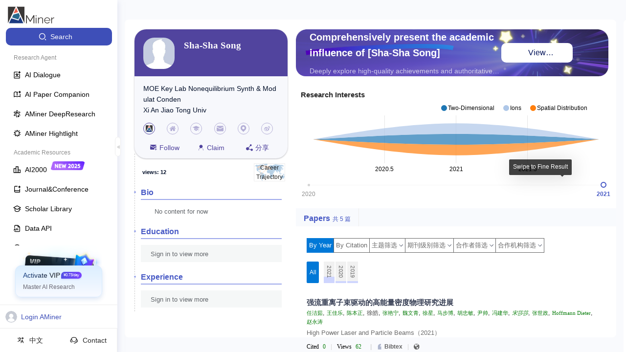

--- FILE ---
content_type: application/javascript
request_url: https://fileserver.aminer.cn/misc/collect.min.nano.update.js
body_size: 17526
content:
function _instanceof(left,right){if(right!=null&&typeof Symbol!=="undefined"&&right[Symbol.hasInstance]){return !!right[Symbol.hasInstance](left)}else{return left instanceof right}}(function(root){function loadScript(src,callback){var script=document.createElement("script"),head=document.getElementsByTagName("head")[0];script.type="text/javascript";script.charset="UTF-8";script.src=src;if(script.addEventListener){script.addEventListener("load",function(){callback()},false)}else{if(script.attachEvent){script.attachEvent("onreadystatechange",function(){var target=window.event.srcElement;if(target.readyState=="loaded"){callback()}})}}head.appendChild(script)}function getOsInfo(){var userAgent=navigator.userAgent.toLowerCase();var name="Unknown";var version="Unknown";if(userAgent.indexOf("win")>-1){name="Windows";if(userAgent.indexOf("windows nt 5.0")>-1){version="Windows 2000"}else{if(userAgent.indexOf("windows nt 5.1")>-1||userAgent.indexOf("windows nt 5.2")>-1){version="Windows XP"}else{if(userAgent.indexOf("windows nt 6.0")>-1){version="Windows Vista"}else{if(userAgent.indexOf("windows nt 6.1")>-1||userAgent.indexOf("windows 7")>-1){version="Windows 7"}else{if(userAgent.indexOf("windows nt 6.2")>-1||userAgent.indexOf("windows 8")>-1){version="Windows 8"}else{if(userAgent.indexOf("windows nt 6.3")>-1){version="Windows 8.1"}else{if(userAgent.indexOf("windows nt 6.2")>-1||userAgent.indexOf("windows nt 10.0")>-1){version="Windows 10"}else{version="Unknown"}}}}}}}if(version!="Unknown"){return version}else{return name}}else{if(userAgent.indexOf("iphone")>-1){name="Iphone"}else{if(userAgent.indexOf("mac")>-1){name="Mac"}else{if(userAgent.indexOf("x11")>-1||userAgent.indexOf("unix")>-1||userAgent.indexOf("sunname")>-1||userAgent.indexOf("bsd")>-1){name="Unix"}else{if(userAgent.indexOf("linux")>-1){if(userAgent.indexOf("android")>-1){name="Android"}else{name="Linux"}}else{name="Unknown"}}}}}return name}function NewMap(){this.elements=new Array();this.size=function(){return this.elements.length};this.isEmpty=function(){return this.elements.length<1};this.clear=function(){this.elements=new Array()};this.set=function(_key,_value){this.elements.push({key:_key,value:_value})};this.remove=function(_key){var bln=false;try{for(var i=0;i<this.elements.length;i++){if(this.elements[i].key==_key){this.elements.splice(i,1);return true}}}catch(e){bln=false}return bln};this.get=function(_key){try{for(var i=0;i<this.elements.length;i++){if(this.elements[i].key==_key){return this.elements[i].value}}}catch(e){return null}};this.element=function(_index){if(_index<0||_index>=this.elements.length){return null}return this.elements[_index]};this.containsKey=function(_key){var bln=false;try{for(var i=0;i<this.elements.length;i++){if(this.elements[i].key==_key){bln=true}}}catch(e){bln=false}return bln};this.containsValue=function(_value){var bln=false;try{for(var i=0;i<this.elements.length;i++){if(this.elements[i].value==_value){bln=true}}}catch(e){bln=false}return bln};this.values=function(){var arr=new Array();for(var i=0;i<this.elements.length;i++){arr.push(this.elements[i].value)}return arr};this.keys=function(){var arr=new Array();for(var i=0;i<this.elements.length;i++){arr.push(this.elements[i].key)}return arr};this.all=function(){var arr=new Array();arr=this.elements;return arr}}function protoAjax(params){params=params||{};params.data=params.data||{};var _json=jsonp(params);function jsonp(params){var callbackName=params.jsonp;var head=document.getElementsByTagName("head")[0];params.data["callback"]=callbackName;var data=formatParams(params.data);var script=document.createElement("script");head.appendChild(script);window[callbackName]=function(json){head.removeChild(script);clearTimeout(script.timer);window[callbackName]=null;params.success&&params.success(json)};script.src=params.url+"?"+data;if(params.time){script.timer=setTimeout(function(){window[callbackName]=null;head.removeChild(script);params.error&&params.error({message:"超时"})},params.time)}}function formatParams(data){var arr=[];for(var key in data){arr.push(encodeURIComponent(key)+"="+encodeURIComponent(data[key]))}arr.push("v="+random());return arr.join("&")}function random(){return Math.floor(Math.random()*10000+500)}function setHeaders(xhr,headers){for(var key in headers){xhr.setRequestHeader(key,headers[key])}}}function RawAjax(url,data,param){if(param==undefined||param==null){param={}}param.url=url;param.type="POST";param.data=JSON.stringify(data);param.headers={"Content-Type":"application/json;charset=utf-8;"};if(param.headers==undefined||param.headers==null){param.headers={}}if(param.headers["Content-Type"]==undefined||param.headers["Content-Type"]==null){param.headers["Content-Type"]=""}param.headers["Content-Type"]=param.headers["Content-Type"]+"application/json;charset=utf-8;";token=window.localStorage.getItem("aminer_access_token");if(token!=undefined&&token!=null&&token!=""){param.headers["Authorization"]=token}http.ajax(param)}var helper={};var http={ajax:function ajax(){var settings=arguments.length>0&&arguments[0]!==undefined?arguments[0]:{};
if(typeof Object.assign!="function"){Object.assign=function(target){if(target==null){throw new TypeError("Cannot convert undefined or null to object")}target=Object(target);for(var index=1;index<arguments.length;index++){var source=arguments[index];if(source!=null){for(var key in source){if(Object.prototype.hasOwnProperty.call(source,key)){target[key]=source[key]}}}}return target}}var _s=Object.assign({url:"",type:"GET",dataType:"json",async:true,data:null,headers:{},timeout:0,beforeSend:function beforeSend(xhr){},success:function success(result,status,xhr){},error:function error(xhr,status,_error){},complete:function complete(xhr,status){}},settings);if(!_s.url||!_s.type||!_s.dataType||!_s.async){alert("参数有误");return}if(collect.parmas.sb=="IE9"||collect.parmas.sb=="IE8"){var xhr=new XDomainRequest();xhr.onload=function(e){var result;if(xhr.responseType==="text"){result=xhr.responseText}else{if(xhr.responseType==="document"){result=xhr.responseXML}else{if(xhr.response){result=xhr.response}else{result=xhr.responseText}}}_s.success(result,200,xhr)};var useUrlParam=true;var sType=_s.type.toUpperCase();xhr.open(sType,_s.url);if(_s.async&&_s.timeout){xhr.timeout=_s.timeout}xhr.send()}else{var xhr=new XMLHttpRequest();xhr.withCredentials=true;xhr.addEventListener("loadstart",function(e){_s.beforeSend(xhr)});xhr.addEventListener("load",function(e){var status=xhr.status;if(status>=200&&status<300||status===304){var result;if(xhr.responseType==="text"){result=xhr.responseText}else{if(xhr.responseType==="document"){result=xhr.responseXML}else{if(xhr.response){result=xhr.response}else{result=xhr.responseText}}}_s.success(result,status,xhr)}else{_s.error(xhr,status,e)}});xhr.addEventListener("loadend",function(e){_s.complete(xhr,xhr.status)});xhr.addEventListener("error",function(e){_s.error(xhr,xhr.status,e)});xhr.addEventListener("timeout",function(e){_s.error(xhr,408,e)});var useUrlParam=false;var sType=_s.type.toUpperCase();if(sType==="GET"||sType==="DELETE"){useUrlParam=true;_s.url+=http.getUrlParam(_s.url,_s.data)}xhr.open(_s.type,_s.url,_s.async);xhr.responseType=_s.dataType;for(var _i=0,_Object$keys=Object.keys(_s.headers);_i<_Object$keys.length;_i++){var key=_Object$keys[_i];xhr.setRequestHeader(key,_s.headers[key])}if(_s.async&&_s.timeout){xhr.timeout=_s.timeout}xhr.send(useUrlParam?null:http.getQueryData(_s.data))}},getUrlParam:function getUrlParam(url,data){if(!data){return""}var paramsStr=_instanceof(data,Object)?http.getQueryString(data):data;return url.indexOf("?")!==-1?paramsStr:"?"+paramsStr},getQueryData:function getQueryData(data){if(!data){return null}if(typeof data==="string"){return data}return http.getQueryString(data)},getQueryString:function getQueryString(data){var paramsArr=[];if(_instanceof(data,Object)){Object.keys(data).forEach(function(key){var val=data[key];if(_instanceof(val,Date)){}paramsArr.push(encodeURIComponent(key)+"="+encodeURIComponent(val))})}return paramsArr.join("&")}};helper.checkUser=function(callback){var serviceUrl=window.location.href;userInfo=window.localStorage.getItem("user_aminer");if(userInfo==undefined||userInfo==null||userInfo==""){if(typeof callback==="function"){callback(false)}}else{if(typeof callback==="function"){callback(true,userInfo)}}};helper.getNewXpath=function(xpath){var idPositions=[];idPositions=xpath.match(/#.*?(?=>)/g);if(idPositions&&idPositions.length>0){xpath=xpath.replace(/#.*?>/g,"XYZ99");for(var k=0;k<idPositions.length;k++){xpath=xpath.replace(/XYZ99/,"[id='"+idPositions[k].split("#")[1]+"']>")}}if(xpath.indexOf("#")!=-1){var idPositionsNew=[];idPositionsNew=xpath.match(/([^\>]+)$/g);if(idPositionsNew&&idPositionsNew.length>0){xpath=xpath.replace(/([^\>]+)$/g,"[id='"+idPositionsNew[0].split("#")[1]+"']")}}return xpath};helper.uuidOldBak=function(){return"xxxxxxxx-xxxx-4xxx-yxxx-xxxxxxxxxxxx".replace(/[xy]/g,function(c){var r=Math.random()*16|0,v=c=="x"?r:r&3|8;return v.toString(16)})};helper.uuid=function(){var t=21;if(!window.crypto){window.crypto=window.msCrypto;if(!window.crypto){var resByOldBak=helper.uuidOldBak();console.log("----- helper.uuid.bak res = ",resByOldBak);return resByOldBak}}var res="";var r=crypto.getRandomValues(new Uint8Array(t));for(;t--;){var n=63&r[t];res+=n<36?n.toString(36):n<62?(n-26).toString(36).toUpperCase():n<63?"_":"-"}console.log("----- helper.uuid res = ",res);return res};helper.getCookie=function(name){var arr,reg=new RegExp("(^| )"+name+"=([^;]*)(;|$)");if(arr=document.cookie.match(reg)){return unescape(arr[2])}else{return null}};helper.setCookie=function(name,value,time){if(time){document.cookie=name+"="+escape(value)+";path = /;expires="+time+";domain=.aminer.cn;"}else{document.cookie=name+"="+escape(value)+";path = /;"+";domain=.aminer.cn;"}};helper.delCookie=function(name){document.cookie=name+"=;  expires=Thu, 01 Jan 1970 00:00:01 GMT;"};helper.each=function(loopable,callback,self){var additionalArgs=Array.prototype.slice.call(arguments,3);if(loopable){if(loopable.length===+loopable.length){var i;for(var i=0;
i<loopable.length;i++){callback.apply(self,[loopable[i],i].concat(additionalArgs))}}else{for(var item in loopable){callback.apply(self,[loopable[item],item].concat(additionalArgs))}}}};helper.extend=function(base){helper.each(Array.prototype.slice.call(arguments,1),function(extensionObject){helper.each(extensionObject,function(value,key){if(extensionObject.hasOwnPrototype(key)){base[key]=value}})});return base};helper.indexOf=function(arrayToSearch,item){if(Array.prototype.indexOf){return arrayToSearch.indexOf(item)}else{for(var i=0;i<arrayToSearch.length;i++){if(arrayToSearch[i]===item){return i}}return -1}};helper.on=function(target,type,handler){if(!target){return}if(target.addEventListener){target.addEventListener(type,handler,false)}else{target.attachEvent("on"+type,function(event){return handler.call(target,event)},false)}};helper.off=function(target,type,handler){if(target.removeEventListener){target.removeEventListener(type,handler)}else{target.detachEvent("on"+type,handler)}};helper.sendUrlChange=function(obj,url){sendParamList=[];param={};param.action="userEventLog.CreateUserEventLog";param.parameters=obj;if(helper.getCookie("abflag")){param.parameters.abTestFlag=helper.getCookie("abflag")}sendParamList.push(param);that=this;RawAjax(url,sendParamList,{success:function(result){collect.parmas.logid=result.data[0].data}})};helper.sendClick=function(obj,url){if(obj!=null&&obj!=undefined&&obj.u!=undefined&&obj.u!=null){if(obj.u.includes("/user/notification")){obj.notification_social_id=window.localStorage.getItem("social_uuid")}}sendParamList=[];param={};param.action="userEventLog.CreateUserEventLog";param.parameters=obj;if(helper.getCookie("abflag")){param.parameters.abTestFlag=helper.getCookie("abflag")}sendParamList.push(param);RawAjax(url,sendParamList)};helper.changeJSON2Query=function(jsonObj){var args="";for(var i in jsonObj){if(args!=""){args+="&"}args+=i+"="+encodeURIComponent(jsonObj[i])}return args};helper.listenAjax=function(callback){var open=window.XMLHttpRequest.prototype.open;var send=window.XMLHttpRequest.prototype.send;var openReplacement=function openReplacement(method,url){open.apply(this,arguments)};var readystatechangeReplacement=function readystatechangeReplacement(){if(this.readyState===4&&this.status===200){callback&&callback(this)}};var sendReplacement=function sendReplacement(){var that=this;send.apply(this,arguments);setTimeout(function(){that.onreadystatechange=readystatechangeReplacement},0)};window.XMLHttpRequest.prototype.open=openReplacement;window.XMLHttpRequest.prototype.send=sendReplacement};helper.stopPropagation=function(e){e=window.event||e;if(document.all){e.cancelBubble=true}else{e.stopPropagation();e.preventDefault()}};helper._getLocalNamePath=function(elm){var domPath=[];var preCount=0;for(var sib=elm.previousSibling;sib;sib=sib.previousSibling){if(sib.localName==elm.localName){preCount++}}if(preCount===0){domPath.unshift(elm.localName)}else{domPath.unshift("".concat(elm.localName,":nth-of-type(").concat(preCount+1,")"))}return domPath};helper.getDomPath=function(elm){try{var allNodes=document.getElementsByTagName("*");var domPath=[];for(;elm&&elm.nodeType==1;elm=elm.parentNode){if(elm.hasAttribute("id")){var uniqueIdCount=0;for(var n=0;n<allNodes.length;n++){if(allNodes[n].hasAttribute("id")&&allNodes[n].id==elm.id){uniqueIdCount++}if(uniqueIdCount>1){break}}if(uniqueIdCount==1){domPath.unshift("[id='".concat(elm.getAttribute("id")).concat("']"))}else{domPath.unshift(helper._getLocalNamePath(elm))}}else{domPath.unshift(helper._getLocalNamePath(elm))}}return domPath.length?domPath.join(">"):null}catch(err){return null}};helper.getChildrenXpath=function(elm,xpathList){if(elm.localName=="input"){var xpath={"xpath":helper.getDomPath(elm),content:elm.value||elm.textContent||elm.placeholder};xpathList.push(xpath);return}if((elm.text==elm.textContent&&elm.textContent!=""&&elm.textContent.indexOf("\n")<0)||(elm.innerText.replace(/[ ]/g,"")==elm.innerHTML.replace(/[ ]/g,"").replace(/[\r\n]/g,"")&&elm.innerText!="")){var xpath={"xpath":helper.getDomPath(elm),content:elm.textContent};xpathList.push(xpath)}if(elm.children&&elm.children.length>0){for(var i=0;i<elm.children.length;i++){var children=elm.children[i];if(children.outerText.replace(/[\r\n]/g,"")==children.outerHTML.replace(/[ ]/g,"").replace(/[\r\n]/g,"")){var xpath={"xpath":helper.getDomPath(children),content:children.innerText.replace(/[ ]/g,"")};xpathList.push(xpath)}else{helper.getChildrenXpath(children,xpathList)}}}};helper.getBoundingClientRect=function(elm){var rect=elm.getBoundingClientRect();var width=rect.width||rect.right-rect.left;var height=rect.height||rect.bottom-rect.top;var top=helper.getY(elm);var scrollTop=document.documentElement.scrollTop||document.body.scrollTop;if((parseInt(top)-parseInt(scrollTop))<0){return{width:width,height:height,left:helper.getX(elm),top:0,scrollTop:0}}else{return{width:width,height:height,left:helper.getX(elm),top:top,scrollTop:scrollTop}}};helper.sibling=function(elm){var a=[];
var p=elm.parentNode.children;for(var i=0,pl=p.length;i<pl;i++){if(p[i]!==elm){a.push(p[i])}}return a};helper.getX=function(obj){var parObj=obj;var left=obj.offsetLeft;while(parObj=parObj.offsetParent){left+=parObj.offsetLeft}return left};helper.getY=function(obj){var parObj=obj;var top=obj.offsetTop;while(parObj=parObj.offsetParent){top+=parObj.offsetTop}return top};helper.postMessage=function(data){window.parent.postMessage(data,"*")};helper.dynamicLoadCss=function(url){var head=document.getElementsByTagName("head")[0];var link=document.createElement("link");link.type="text/css";link.rel="stylesheet";link.href=url;head.appendChild(link)};helper.dynamicLoadJs=function(url){var head=document.getElementsByTagName("head")[0];var script=document.createElement("script");script.type="text/jajvascript";script.href=url;head.appendChild(script)};helper.changeDomStyle=function(dom,type,eventId){if(!dom){return}if(type=="add-hover"){if(!dom.classList.contains("collect-selected_temp")&&!dom.classList.contains("collect-selected")){dom.classList.add("collect-hover")}}else{if(type=="remove-hover"){dom.classList.remove("collect-hover")}else{if(type=="add-selected_temp"){dom.classList.add("collect-selected_temp")}else{if(type=="remove-selected_temp"){dom.classList.remove("collect-selected_temp")}else{if(type=="add-selected"){dom.classList.add("collect-selected");dom.setAttribute("labeled","1");dom.setAttribute("eventId",eventId)}else{if(type=="remove-selected"){dom.classList.remove("collect-selected");dom.removeAttribute("labeled");dom.removeAttribute("eventId")}else{if(type=="add-selected_temp_property"){dom.classList.add("collect-selected_temp_property")}else{if(type=="remove-selected_temp_property"){dom.classList.remove("collect-selected_temp_property")}}}}}}}}};helper.changePropStyle=function(dom,type,eventId){if(type=="add-hover"){if(!dom.classList.contains("collect-selected_temp")&&!dom.classList.contains("collect-selected")){dom.classList.add("collect-hover")}}else{if(type=="remove-hover"){dom.classList.remove("collect-hover")}else{if(type=="add-selected_temp"){dom.classList.add("collect-selected_temp")}else{if(type=="remove-selected_temp"){dom.classList.remove("collect-selected_temp")}else{if(type=="add-selected"){dom.classList.add("collect-selected_temp_property");dom.setAttribute("labeled","1");dom.setAttribute("propertyId",eventId)}else{if(type=="remove-selected"){dom.classList.remove("collect-selected");dom.removeAttribute("labeled");dom.removeAttribute("propertyId")}else{if(type=="add-selected_temp_property"){dom.classList.add("collect-selected_temp_property")}else{if(type=="remove-selected_temp_property"){dom.classList.remove("collect-selected_temp_property")}}}}}}}}};helper.isProperty=function(dom){var is=false;var tagName=dom.tagName.toLowerCase();if(tagName=="option"){is=false}else{if(tagName=="select"){is=true}else{is=dom.children.length?false:true}}return is};helper.getTextOrVal=function(dom){var textOrVal="";var tagName=dom.tagName.toLowerCase();if(tagName=="input"){var type=dom.getAttribute("type");if(type=="text"){textOrVal=dom.value}else{if(type=="radio"||type=="checkbox"){if(dom.checked){textOrVal=dom.value}}}}else{if(tagName=="textarea"){textOrVal=dom.value}else{if(tagName=="select"){var index=dom.selectedIndex;var text=dom.options[index].text;var value=dom.options[index].value;textOrVal=text+"["+value+"]"}else{textOrVal=dom.innerText}}}return textOrVal};helper.isToday=function(date){var time=new Date();var todayStart=time-time%(24*60*60*1000)-8*60*60*1000;var todayEnd=time-time%(24*60*60*1000)+16*60*60*1000-1000;if(date<todayStart){return false}if(date>todayStart&&date<todayEnd){return true}};var collect={};var host=window.location.host;var heatmapInstance;collect.parmas={};collect.acceptType=["a","div","button","p","span","img","li","h1","h2","h3","h4","tr","td","i","em","input","dd","svg"];collect.drayFlag;collect.editMode="event";collect.domain;collect.url;collect.isMonitor=false;collect.totalStatistics=false;collect.eventList=[];collect.xpathList=[];collect.uuid=helper.uuid();collect.uuidnew;collect.pageEvent;collect.eventMap=[];collect.eventDomTempMap=new NewMap();collect.eventDomSelectedMap=new NewMap();collect.propertyDomTempMap=new NewMap();collect.setParames=function(){if(document){this.parmas.du=document.domain||"";this.parmas.u=window.location.href;this.parmas.ou=this.parmas.u;this.parmas.isp="0";this.parmas.re=document.referrer;this.parmas.pageurl=document.URL.substring(0,document.URL.indexOf("?"))||""}if(window&&window.screen){var sh=window.screen.height||0;var sw=window.screen.width||0;this.parmas.ds=sw+"x"+sh;this.parmas.cd=window.screen.colorDepth||0}if(navigator){this.parmas.ln=navigator.language||"";this.parmas.ag=navigator.userAgent||"";if(navigator.javaEnabled()){this.parmas.ja=1}else{this.parmas.ja=0}var userAgent=navigator.userAgent;this.parmas.os=getOsInfo();var isOpera=userAgent.indexOf("Opera")>-1;var isIE=userAgent.indexOf("compatible")>-1&&userAgent.indexOf("MSIE")>-1&&!isOpera||userAgent.indexOf("rv:11")>-1;
var isEdge=(userAgent.indexOf("Edge")>-1||userAgent.indexOf("Edg")>-1)&&!isIE;var isFF=userAgent.indexOf("Firefox")>-1;var isSafari=userAgent.indexOf("Safari")>-1&&userAgent.indexOf("Chrome")==-1;var isChrome=userAgent.indexOf("Chrome")>-1&&userAgent.indexOf("Safari")>-1;if(isIE){if(userAgent.indexOf("rv:11")>-1){this.parmas.sb="IE11"}if(userAgent.indexOf("rv:12")>-1){this.parmas.sb="IE12"}var reIE=new RegExp("MSIE (\\d+\\.\\d+);");reIE.test(userAgent);var fIEVersion=parseFloat(RegExp["$1"]);if(fIEVersion==7){this.parmas.sb="IE7"}else{if(fIEVersion==8){this.parmas.sb="IE8"}else{if(fIEVersion==9){this.parmas.sb="IE9"}else{if(fIEVersion==10){this.parmas.sb="IE10"}else{if(fIEVersion==11){this.parmas.sb="IE11"}else{if(fIEVersion==12){this.parmas.sb="IE10"}else{}}}}}}}if(isFF){this.parmas.sb="Firefox"}if(isOpera){this.parmas.sb="Opera"}if(isSafari){this.parmas.sb="Safari"}if(isChrome){this.parmas.sb="Chrome"}if(isEdge){this.parmas.sb="Edge"}if(navigator.plugins&&navigator.plugins.length>0){var swf=navigator.plugins["Shockwave Flash"];if(swf){var words=swf.description.split(" ");for(var i=0;i<words.length;++i){if(isNaN(parseInt(words[i]))){continue}this.parmas.fl=parseInt(words[i])}}}}if(window.navigator.cookieEnabled){this.parmas.ck=1}if(!window.navigator.cookieEnabled){this.parmas.ck=0}if(helper.getCookie("_Collect_CU")){this.parmas.cu=helper.getCookie("_Collect_CU")}if(helper.getCookie("_Collect_UD")){this.parmas.ud=helper.getCookie("_Collect_UD")}if(!helper.getCookie("_Collect_ISNEW")){helper.setCookie("_Collect_ISNEW",new Date().getTime());this.parmas.isnew=1}else{var isnew=helper.getCookie("_Collect_ISNEW");if(helper.isToday(isnew)){this.parmas.isnew=1}else{this.parmas.isnew=0}}if(typeof _YS!="undefined"){for(var i in _YS){switch(_YS[i][0]){case"appId":this.parmas.ap=_YS[i][1];break;case"_setAccount":this.parmas.ua=_YS[i][1];break;case"domain":collect.domain=_YS[i][1];collect.url=collect.domain+"/service?";break;case"CookieBool":if(_YS[i][1]=="false"){delete this.parmas.cookie}break;case"systemName":this.parmas.systemName=_YS[i][1];break;default:break}}if(_YS.syserror&&_YS.syserror.length){this.parmas.syserror=_YS.syserror;_YS.syserror=[]}else{delete this.parmas.syserror}if(_YS.userConfig){for(var k in _YS.userConfig){if(_YS.userConfig.hasOwnProperty(k)){this.parmas[k]=_YS.userConfig[k]}}}}else{throw"必须定义全局配置变量 _YS，配置指定的请求Url。"}};collect.getParames=function(){return this.parmas};collect.timer=function(){this.disp=new Date().getTime()};collect.labelMouseoverFunc=function(e){var $target=e.target||e.srcElement;var currtagName=$target.nodeName.toLowerCase();if(currtagName=="body"||currtagName=="html"||currtagName==""){return 0}if(collect.editMode=="event"){if(helper.indexOf(_that.acceptType,currtagName)>-1){if($target.getAttribute("labeled")!="1"&&!collect.drayFlag){helper.changeDomStyle($target,"add-hover")}}}else{if(collect.editMode=="property"||collect.editMode=="pageproperty"){helper.changeDomStyle($target,"add-hover")}}};collect.labelMouseoutFunc=function(e){var $target=e.target||e.srcElement;var currtagName=$target.nodeName.toLowerCase();if(currtagName=="body"||currtagName=="html"||currtagName==""){return 0}if(collect.editMode=="event"){if(helper.indexOf(_that.acceptType,currtagName)>-1){if(e.target.getAttribute("labeled")!="1"&&!collect.drayFlag){helper.changeDomStyle($target,"remove-hover")}}}else{if(collect.editMode=="property"||collect.editMode=="pageproperty"){helper.changeDomStyle($target,"remove-hover")}}};collect.labelMousedownFunc=function(e){var $target=e.target||e.srcElement;var currtagName=$target.nodeName.toLowerCase();if(currtagName=="body"||currtagName=="html"||currtagName==""){return 0}if(collect.editMode=="event"){if(helper.indexOf(_that.acceptType,currtagName)>-1){if(e.button==0){return 0}var xpathList=[];helper.getChildrenXpath(e.target,xpathList);var eventId=$target.getAttribute("eventId");var domPath=helper.getDomPath($target);var context=helper.getTextOrVal($target);if(context&&"DIV"==$target.nodeName){context=context.replace(/[\r\n]/g,"").substring(0,100)}if(eventId==undefined||eventId==null){if(!collect.eventDomTempMap.isEmpty()){collect.eventDomTempMap.values().forEach(function(value){helper.changeDomStyle(value,"remove-selected_temp")});collect.eventDomTempMap.clear()}helper.changeDomStyle($target,"add-selected_temp");collect.eventDomTempMap.set(domPath,$target);if(!collect.propertyDomTempMap.isEmpty()){collect.propertyDomTempMap.values().forEach(function(value){helper.changeDomStyle(value,"remove-selected_temp_property")});collect.propertyDomTempMap.clear()}}var rect=helper.getBoundingClientRect($target);helper.postMessage({cmd:"showEventMask",params:{nowDomContext:context,nowRect:rect,nowDomPath:domPath,nowEventId:eventId,innerHtml:JSON.stringify(xpathList)}});helper.stopPropagation(e)}}else{if(collect.editMode=="property"){if(e.button==0){return 0}var propertyId=$target.getAttribute("propertyId");var domPath=helper.getDomPath($target);if(propertyId==undefined||propertyId==null){if(!collect.propertyDomTempMap.isEmpty()){collect.propertyDomTempMap.values().forEach(function(value){helper.changeDomStyle(value,"remove-selected_temp_property")
});collect.propertyDomTempMap.clear()}helper.changeDomStyle($target,"add-selected_temp_property");collect.propertyDomTempMap.set(domPath,$target)}var rect=helper.getBoundingClientRect($target);var text=helper.getTextOrVal($target);if(text&&"DIV"==$target.nodeName){text=text.replace(/[\r\n]/g,"").substring(0,100)}helper.postMessage({cmd:"showPropertyMask",params:{nowRect:rect,nowDomPath:domPath,nowPropertyId:propertyId,nowDomContext:text}});helper.stopPropagation(e)}else{if(collect.editMode=="pageproperty"){if(e.button==0){return 0}var propertyId=$target.getAttribute("propertyId");var domPath=helper.getDomPath($target);if(propertyId==undefined||propertyId==null){if(!collect.propertyDomTempMap.isEmpty()){collect.propertyDomTempMap.values().forEach(function(value){helper.changeDomStyle(value,"remove-selected_temp_property")});collect.propertyDomTempMap.clear()}helper.changeDomStyle($target,"add-selected_temp_property");collect.propertyDomTempMap.set(domPath,$target)}var rect=helper.getBoundingClientRect($target);var text=helper.getTextOrVal($target);if(text&&"DIV"==$target.nodeName){text=text.replace(/[\r\n]/g,"").substring(0,100)}helper.postMessage({cmd:"showPagePropertyMask",params:{nowRect:rect,nowDomPath:domPath,nowPropertyId:propertyId,nowDomContext:text}});helper.stopPropagation(e)}}}};collect.other=function(){if(!("classList" in document.documentElement)){Object.defineProperty(window.Element.prototype,"classList",{get:function get(){var self=this;function update(fn){return function(value){var classes=self.className.split(/\s+/g),index=classes.indexOf(value);fn(classes,index,value);self.className=classes.join(" ")}}return{add:update(function(classes,index,value){if(!~index){classes.push(value)}}),remove:update(function(classes,index){if(~index){classes.splice(index,1)}}),toggle:update(function(classes,index,value){if(~index){classes.splice(index,1)}else{classes.push(value)}}),contains:function contains(value){return !!~self.className.split(/\s+/g).indexOf(value)},item:function item(i){return self.className.split(/\s+/g)[i]||null}}}})}};collect.event=function(){var that=this;var _historyChangeEvent_=function(type){var orig=history[type];return function(){var rv=orig.apply(this,arguments);var e=new Event(type);e.arguments=arguments;window.dispatchEvent(e);return rv}};history.pushState=_historyChangeEvent_("pushState");history.replaceState=_historyChangeEvent_("replaceState");helper.on(document.body,"click",function(e){var $target=e.target||e.srcElement;var currtagName=$target.nodeName.toLowerCase();if(currtagName=="body"||currtagName=="html"||currtagName==""||currtagName=="input"){return 0}if(e.offsetX==0&&e.offsetY==0){return 0}if(that.isMonitor){var domPath=helper.getDomPath($target);if(that.eventMap.length>0){for(var j=0;j<that.eventMap.length;j++){var event=that.eventMap[j];if(event.isGroup=="1"&&event.sameDomPath){var sameDoms=document.querySelectorAll(event.sameDomPath);for(var i=0;i<sameDoms.length;i++){var eventEle=sameDoms[i];var context=helper.getTextOrVal(eventEle);if(event.sameContext&&event.sameContext!=""){if(context.indexOf(event.sameContext)>-1){if(eventEle==$target){if(event.classify){that.parmas.etype=event.classify}if(event.behavior){that.parmas.visittype=event.behavior}if(event.eventName){that.parmas.eventName=event.eventName}delete that.parmas.t;if(event.selfPropertys){var jsonObj=event.selfPropertys;var selfList=new Array();if(jsonObj.length>0){jsonObj.forEach(function(obj,i){var objectUniquePath=obj.objectUniquePath;var objectUniquePathOld=objectUniquePath;var propertyName=obj.propertyName;if(objectUniquePath){if(event.isGroup=="1"){objectUniquePath=objectUniquePath.replace(/\([0-9]\)/g,"(n)");var index=objectUniquePath.indexOf("(n)");var positions=[];while(index!==-1){positions.push(index);index=objectUniquePath.indexOf("(n)",index+1)}if(positions.length>0){for(var j=0;j<positions.length;j++){var position=positions[j];var value=domPath.charAt(position+1);var val=objectUniquePath.charAt(position+1);if(!val||isNaN(parseInt(value,10))){continue}objectUniquePath=objectUniquePath.substr(0,position+1)+value+objectUniquePath.substr(position+1+value.length);var val02=objectUniquePath.charAt(position+2);var value02=domPath.charAt(position+2);if(!val02||isNaN(parseInt(value02,10))){continue}objectUniquePath=objectUniquePath.substr(0,position+2)+value02+")"+objectUniquePath.substr(position+2+value02.length)}}}var selfProDom=document.querySelector(objectUniquePath);if(selfProDom){var oldPropertyValue=helper.getTextOrVal(selfProDom);if(oldPropertyValue){if(obj.regulars){var reg=new RegExp(obj.regulars,"g");if(obj.isReplace=="1"){if(!obj.replaces){oldPropertyValue=oldPropertyValue.replace(reg,"")}else{oldPropertyValue=oldPropertyValue.replace(reg,obj.replaces)}}else{var matchList=oldPropertyValue.match(reg);if(matchList&&matchList.length>0){var regularResult="";for(var i=0;i<matchList.length;i++){regularResult+=matchList[i]}oldPropertyValue=regularResult}}}if(propertyName=="资源标题"){that.parmas.t=oldPropertyValue
}selfList.push({"objectUniquePath":objectUniquePath,"propertyName":propertyName,"propertyValue":oldPropertyValue})}}}else{if(obj.objectText){if(propertyName=="资源标题"){that.parmas.t=obj.objectText}selfList.push({"objectUniquePath":objectUniquePath,"propertyName":propertyName,"propertyValue":obj.objectText})}}})}if(that.pageEvent&&that.pageEvent.selfPropertys){var selfPropertys=that.pageEvent.selfPropertys;if(selfPropertys){var selfListPage=new Array();if(selfPropertys.length>0){selfPropertys.forEach(function(obj,i){var objectUniquePath=obj.objectUniquePath;var propertyName=obj.propertyName;if(objectUniquePath){var selfProDom=document.querySelector(objectUniquePath);if(selfProDom){var oldPropertyValue=helper.getTextOrVal(selfProDom);if(obj.regulars){var reg=new RegExp(obj.regulars,"g");if(obj.isReplace=="1"){if(!obj.replaces){oldPropertyValue=oldPropertyValue.replace(reg,"")}else{oldPropertyValue=oldPropertyValue.replace(reg,obj.replaces)}}else{var matchList=oldPropertyValue.match(reg);if(matchList&&matchList.length>0){var regularResult="";for(var i=0;i<matchList.length;i++){regularResult+=matchList[i]}oldPropertyValue=regularResult}}}if(propertyName=="资源名称"){that.parmas.t=oldPropertyValue}selfListPage.push({"objectUniquePath":objectUniquePath,"propertyName":propertyName,"propertyValue":oldPropertyValue})}}else{if(obj.objectText){if(propertyName=="资源名称"){that.parmas.t=obj.objectText}selfListPage.push({"objectUniquePath":objectUniquePath,"propertyName":propertyName,"propertyValue":obj.objectText})}}});selfList=selfList.concat(selfListPage)}that.parmas.sa=JSON.stringify(selfList)}}that.parmas.sa=JSON.stringify(selfList)}if(event.eventId){that.parmas.eventId=event.eventId}if($target.attributes&&$target.attributes.length>0){var _obj=Object.create(null);for(var att,i=0,atts=$target.attributes,n=atts.length;i<n;i++){att=atts[i];_obj[att.nodeName]=att.nodeValue}that.parmas.ea=JSON.stringify(_obj)}that.parmas.es=2;that.parmas.ise=1;that.parmas.et=$target.nodeName;var context=helper.getTextOrVal($target);if(context&&"DIV"==$target.nodeName){context=context.replace(/[\r\n]/g,"").substring(0,100)}that.parmas.ec=context;that.parmas.xp=domPath;var st=document.body.scrollTop||document.documentElement.scrollTop;var sl=document.body.scrollLeft||document.documentElement.scrollLeft;var xx=sl+e.x;var yy=st+e.y;that.parmas.mp=xx+","+yy;that.parmas.ep=e.offsetX+","+e.offsetY;if(helper.getCookie("_Collect_SN")){var newSN=parseInt(helper.getCookie("_Collect_SN"));++newSN;that.parmas.sn=newSN;helper.setCookie("_Collect_SN",newSN)}helper.sendClick(that.getParames(),that.url);delete that.parmas.collectMark;delete that.parmas.bt;delete that.parmas.ea;delete that.parmas.ec;delete that.parmas.ep;delete that.parmas.et;delete that.parmas.eventId;delete that.parmas.eventName;delete that.parmas.mp;delete that.parmas.xp;delete that.parmas.t;delete that.parmas.sa;delete that.parmas.etype;delete that.parmas.visittype;return}}}else{if(eventEle.contains($target)){if(event.classify){that.parmas.etype=event.classify}if(event.behavior){that.parmas.visittype=event.behavior}if(event.eventName){that.parmas.eventName=event.eventName}delete that.parmas.t;if(event.selfPropertys){var jsonObj=event.selfPropertys;var selfList=new Array();if(jsonObj.length>0){jsonObj.forEach(function(obj,i){var objectUniquePath=obj.objectUniquePath;var objectUniquePathOld=objectUniquePath;var propertyName=obj.propertyName;if(objectUniquePath){if(event.isGroup=="1"){objectUniquePath=objectUniquePath.replace(/div>/g,"div:nth-of-type(1)>").replace(/li>/g,"li:nth-of-type(1)>").replace(/\([0-9]\)/g,"(n)");var index=objectUniquePath.indexOf("(n)");var positions=[];var domPathNew=domPath.replace(/div>/g,"div:nth-of-type(1)>").replace(/li>/g,"li:nth-of-type(1)>");while(index!==-1){positions.push(index);index=objectUniquePath.indexOf("(n)",index+1)}if(positions.length>0){for(var j=0;j<positions.length;j++){var position=positions[j];var value=domPathNew.charAt(position+1);var val=objectUniquePath.charAt(position+1);if(!val||isNaN(parseInt(value,10))){continue}objectUniquePath=objectUniquePath.substr(0,position+1)+value+objectUniquePath.substr(position+1+value.length);var val02=objectUniquePath.charAt(position+2);var value02=domPathNew.charAt(position+2);if(!val02||isNaN(parseInt(value02,10))){continue}objectUniquePath=objectUniquePath.substr(0,position+2)+value02+")"+objectUniquePath.substr(position+2+value02.length)}var idPositions=[];idPositions=domPathNew.match(/#.*?(?=>)/g);if(idPositions&&idPositions.length>0){objectUniquePath=objectUniquePath.replace(/\[.*?(?=])/g,"XYZ");for(var k=0;k<idPositions.length;k++){objectUniquePath=objectUniquePath.replace(/XYZ/,"[id='"+idPositions[k].split("#")[1]+"'")}}}}var selfProDom=document.querySelector(objectUniquePath);if(selfProDom){var oldPropertyValue=helper.getTextOrVal(selfProDom);if(oldPropertyValue){if(obj.regulars){var reg=new RegExp(obj.regulars,"g");if(obj.isReplace=="1"){if(!obj.replaces){oldPropertyValue=oldPropertyValue.replace(reg,"")
}else{oldPropertyValue=oldPropertyValue.replace(reg,obj.replaces)}}else{var matchList=oldPropertyValue.match(reg);if(matchList&&matchList.length>0){var regularResult="";for(var i=0;i<matchList.length;i++){regularResult+=matchList[i]}oldPropertyValue=regularResult}}}if(propertyName=="资源标题"){that.parmas.t=oldPropertyValue}selfList.push({"objectUniquePath":objectUniquePath,"propertyName":propertyName,"propertyValue":oldPropertyValue})}}}else{if(obj.objectText){if(propertyName=="资源标题"){that.parmas.t=obj.objectText}selfList.push({"objectUniquePath":objectUniquePath,"propertyName":propertyName,"propertyValue":obj.objectText})}}})}if(that.pageEvent&&that.pageEvent.selfPropertys){var selfPropertys=that.pageEvent.selfPropertys;if(selfPropertys){var selfListPage=new Array();if(selfPropertys.length>0){selfPropertys.forEach(function(obj,i){var objectUniquePath=obj.objectUniquePath;var propertyName=obj.propertyName;if(objectUniquePath){var selfProDom=document.querySelector(objectUniquePath);if(selfProDom){var oldPropertyValue=helper.getTextOrVal(selfProDom);if(oldPropertyValue){if(obj.regulars){var reg=new RegExp(obj.regulars,"g");if(obj.isReplace=="1"){if(!obj.replaces){oldPropertyValue=oldPropertyValue.replace(reg,"")}else{oldPropertyValue=oldPropertyValue.replace(reg,obj.replaces)}}else{var matchList=oldPropertyValue.match(reg);if(matchList&&matchList.length>0){var regularResult="";for(var i=0;i<matchList.length;i++){regularResult+=matchList[i]}oldPropertyValue=regularResult}}}if(propertyName=="资源名称"){that.parmas.t=oldPropertyValue}selfListPage.push({"objectUniquePath":objectUniquePath,"propertyName":propertyName,"propertyValue":oldPropertyValue})}}}else{if(obj.objectText){if(propertyName=="资源名称"){that.parmas.t=propertyValue}selfListPage.push({"objectUniquePath":objectUniquePath,"propertyName":propertyName,"propertyValue":obj.objectText})}}});selfList=selfList.concat(selfListPage)}that.parmas.sa=JSON.stringify(selfList)}}that.parmas.sa=JSON.stringify(selfList)}if(event.eventId){that.parmas.eventId=event.eventId}if($target.attributes&&$target.attributes.length>0){var _obj=Object.create(null);for(var att,i=0,atts=$target.attributes,n=atts.length;i<n;i++){att=atts[i];_obj[att.nodeName]=att.nodeValue}that.parmas.ea=JSON.stringify(_obj)}that.parmas.es=2;that.parmas.ise=1;that.parmas.et=$target.nodeName;var context=helper.getTextOrVal($target);if(context&&"DIV"==$target.nodeName){context=context.replace(/[\r\n]/g,"").substring(0,100)}that.parmas.ec=context;that.parmas.xp=domPath;var st=document.body.scrollTop||document.documentElement.scrollTop;var sl=document.body.scrollLeft||document.documentElement.scrollLeft;var xx=sl+e.x;var yy=st+e.y;that.parmas.mp=xx+","+yy;that.parmas.ep=e.offsetX+","+e.offsetY;if(helper.getCookie("_Collect_SN")){var newSN=parseInt(helper.getCookie("_Collect_SN"));++newSN;that.parmas.sn=newSN;helper.setCookie("_Collect_SN",newSN)}helper.sendClick(that.getParames(),that.url);delete that.parmas.collectMark;delete that.parmas.bt;delete that.parmas.ea;delete that.parmas.ec;delete that.parmas.ep;delete that.parmas.et;delete that.parmas.eventId;delete that.parmas.eventName;delete that.parmas.mp;delete that.parmas.xp;delete that.parmas.t;delete that.parmas.sa;delete that.parmas.etype;delete that.parmas.visittype;return}}}}else{if(domPath==helper.getNewXpath(event.xpath)){if(event.classify){that.parmas.etype=event.classify}if(event.behavior){that.parmas.visittype=event.behavior}if(event.eventName){that.parmas.eventName=event.eventName}delete that.parmas.t;if(event.selfPropertys){var jsonObj=event.selfPropertys;var selfList=new Array();if(jsonObj.length>0){jsonObj.forEach(function(obj,i){var objectUniquePath=obj.objectUniquePath;var objectUniquePathOld=objectUniquePath;var propertyName=obj.propertyName;if(objectUniquePath){if(event.isGroup=="1"){objectUniquePath=objectUniquePath.replace(/\([0-9]\)/g,"(n)");var index=objectUniquePath.indexOf("(n)");var positions=[];var num=0;while(index!==-1){positions.push(index);num++;index=objectUniquePath.indexOf("(n)",index+1)}if(positions.length>0){for(var i=0;i<positions.length;i++){var position=positions[i];var value=domPath.charAt(position+1);if(isNaN(parseInt(value,10))){objectUniquePath=objectUniquePathOld;break}objectUniquePath=objectUniquePath.substr(0,position+1)+value+objectUniquePath.substr(position+1+value.length)}}}var selfProDom=document.querySelector(objectUniquePath);if(selfProDom){var oldPropertyValue=helper.getTextOrVal(selfProDom);if(oldPropertyValue){if(obj.regulars){var reg=new RegExp(obj.regulars,"g");if(obj.isReplace=="1"){if(!obj.replaces){oldPropertyValue=oldPropertyValue.replace(reg,"")}else{oldPropertyValue=oldPropertyValue.replace(reg,obj.replaces)}}else{var matchList=oldPropertyValue.match(reg);if(matchList&&matchList.length>0){var regularResult="";for(var i=0;i<matchList.length;i++){regularResult+=matchList[i]}oldPropertyValue=regularResult}}}if(propertyName=="资源标题"){that.parmas.t=oldPropertyValue}selfList.push({"objectUniquePath":objectUniquePath,"propertyName":propertyName,"propertyValue":oldPropertyValue})
}}}else{if(obj.objectText){if(propertyName=="资源标题"){that.parmas.t=obj.objectText}selfList.push({"objectUniquePath":objectUniquePath,"propertyName":propertyName,"propertyValue":obj.objectText})}}})}if(that.pageEvent&&that.pageEvent.selfPropertys){var selfPropertys=that.pageEvent.selfPropertys;if(selfPropertys){var selfListPage=new Array();if(selfPropertys.length>0){selfPropertys.forEach(function(obj,i){var objectUniquePath=obj.objectUniquePath;var propertyName=obj.propertyName;if(objectUniquePath){var selfProDom=document.querySelector(objectUniquePath);if(selfProDom){var oldPropertyValue=helper.getTextOrVal(selfProDom);if(oldPropertyValue){if(obj.regulars){var reg=new RegExp(obj.regulars,"g");if(obj.isReplace=="1"){if(!obj.replaces){oldPropertyValue=oldPropertyValue.replace(reg,"")}else{oldPropertyValue=oldPropertyValue.replace(reg,obj.replaces)}}else{var matchList=oldPropertyValue.match(reg);if(matchList&&matchList.length>0){var regularResult="";for(var i=0;i<matchList.length;i++){regularResult+=matchList[i]}oldPropertyValue=regularResult}}}if(propertyName=="资源名称"){that.parmas.t=oldPropertyValue}selfListPage.push({"objectUniquePath":objectUniquePath,"propertyName":propertyName,"propertyValue":oldPropertyValue})}}}else{if(obj.objectText){if(propertyName=="资源名称"){that.parmas.t=obj.objectText}selfListPage.push({"objectUniquePath":objectUniquePath,"propertyName":propertyName,"propertyValue":obj.objectText})}}});selfList=selfList.concat(selfListPage)}that.parmas.sa=JSON.stringify(selfList)}}that.parmas.sa=JSON.stringify(selfList)}if(event.eventId){that.parmas.eventId=event.eventId}if($target.attributes&&$target.attributes.length>0){var _obj=Object.create(null);for(var att,i=0,atts=$target.attributes,n=atts.length;i<n;i++){att=atts[i];_obj[att.nodeName]=att.nodeValue}that.parmas.ea=JSON.stringify(_obj)}that.parmas.es=2;that.parmas.ise=1;that.parmas.et=$target.nodeName;var context=helper.getTextOrVal($target);if(context&&"DIV"==$target.nodeName){context=context.replace(/[\r\n]/g,"").substring(0,100)}that.parmas.ec=context;that.parmas.xp=domPath;var st=document.body.scrollTop||document.documentElement.scrollTop;var sl=document.body.scrollLeft||document.documentElement.scrollLeft;var xx=sl+e.x;var yy=st+e.y;that.parmas.mp=xx+","+yy;that.parmas.ep=e.offsetX+","+e.offsetY;if(helper.getCookie("_Collect_SN")){var newSN=parseInt(helper.getCookie("_Collect_SN"));++newSN;that.parmas.sn=newSN;helper.setCookie("_Collect_SN",newSN)}helper.sendClick(that.getParames(),that.url);delete that.parmas.collectMark;delete that.parmas.bt;delete that.parmas.ea;delete that.parmas.ec;delete that.parmas.ep;delete that.parmas.et;delete that.parmas.eventId;delete that.parmas.eventName;delete that.parmas.mp;delete that.parmas.xp;delete that.parmas.t;delete that.parmas.sa;delete that.parmas.etype;delete that.parmas.visittype;return}}}}}if(that.totalStatistics||that.isMonitor){if(helper.indexOf(that.acceptType,currtagName)>-1){if($target.attributes&&$target.attributes.length>0){var obj=Object.create(null);for(var att,i=0,atts=$target.attributes,n=atts.length;i<n;i++){att=atts[i];obj[att.nodeName]=att.nodeValue}that.parmas.ea=JSON.stringify(obj)}if(e.offsetX==0&&e.offsetY==0){return 0}that.parmas.ep=e.offsetX+","+e.offsetY;that.parmas.es=2;that.parmas.ise=0;that.parmas.et=$target.nodeName;var context=helper.getTextOrVal($target);if(context&&"DIV"==$target.nodeName){context=context.replace(/[\r\n]/g,"").substring(0,100)}that.parmas.ec=context;that.parmas.xp=helper.getDomPath($target);var st=document.body.scrollTop||document.documentElement.scrollTop;var sl=document.body.scrollLeft||document.documentElement.scrollLeft;var xx=sl+e.x;var yy=st+e.y;that.parmas.mp=xx+","+yy;if(helper.getCookie("_Collect_SN")){var newSN=parseInt(helper.getCookie("_Collect_SN"));++newSN;that.parmas.sn=newSN;helper.setCookie("_Collect_SN",newSN)}delete that.parmas.sa;if(that.pageEvent){that.parmas.eventId=that.pageEvent.eventId;that.parmas.eventName=that.pageEvent.eventName;that.parmas.ise=1;var tags=that.pageEvent.tagDetails;if(tags&&tags.length>0){that.parmas.bt=JSON.stringify(tags)}var selfPropertys=that.pageEvent.selfPropertys;if(selfPropertys){var selfList=new Array();if(selfPropertys.length>0){selfPropertys.forEach(function(obj,i){var objectUniquePath=obj.objectUniquePath;var propertyName=obj.propertyName;if(objectUniquePath){var selfProDom=document.querySelector(objectUniquePath);if(selfProDom){var oldPropertyValue=helper.getTextOrVal(selfProDom);if(oldPropertyValue){if(obj.regulars){var reg=new RegExp(obj.regulars,"g");if(obj.isReplace=="1"){if(!obj.replaces){oldPropertyValue=oldPropertyValue.replace(reg,"")}else{oldPropertyValue=oldPropertyValue.replace(reg,obj.replaces)}}else{var matchList=oldPropertyValue.match(reg);if(matchList&&matchList.length>0){var regularResult="";for(var i=0;i<matchList.length;i++){regularResult+=matchList[i]}oldPropertyValue=regularResult}}}if(propertyName=="资源名称"){that.parmas.t=oldPropertyValue}selfList.push({"objectUniquePath":objectUniquePath,"propertyName":propertyName,"propertyValue":oldPropertyValue})
}}else{if(propertyName=="资源名称"){that.parmas.t=propertyValue}selfList.push({"objectUniquePath":objectUniquePath,"propertyName":propertyName,"propertyValue":obj.objectText})}}else{if(obj.objectText){if(propertyName=="资源名称"){that.parmas.t=obj.objectText}selfList.push({"objectUniquePath":objectUniquePath,"propertyName":propertyName,"propertyValue":obj.objectText})}}})}that.parmas.sa=JSON.stringify(selfList)}}helper.sendClick(that.getParames(),that.url);delete that.parmas.ea;delete that.parmas.ec;delete that.parmas.ep;delete that.parmas.et;delete that.parmas.mp;delete that.parmas.xp;return 0}else{return 0}}});helper.on(document.body,"keypress",function(e){var $target=e.target||e.srcElement;var currtagName=$target.nodeName.toLowerCase();if(currtagName!="input"){return 0}if(e.keyCode==13){if(that.isMonitor){var domPath=helper.getDomPath($target);if(that.eventMap.length>0){for(var j=0;j<that.eventMap.length;j++){var event=that.eventMap[j];if(event.isGroup=="1"&&event.sameDomPath){var sameDoms=document.querySelectorAll(event.sameDomPath);for(var i=0;i<sameDoms.length;i++){var eventEle=sameDoms[i];var context=helper.getTextOrVal(eventEle);if(event.sameContext&&event.sameContext!=""){if(context.indexOf(event.sameContext)>-1){if(eventEle==$target){if(event.classify){that.parmas.etype=event.classify}if(event.behavior){that.parmas.visittype=event.behavior}if(event.eventName){that.parmas.eventName=event.eventName}delete that.parmas.t;if(event.selfPropertys){var jsonObj=event.selfPropertys;var selfList=new Array();if(jsonObj.length>0){jsonObj.forEach(function(obj,i){var objectUniquePath=obj.objectUniquePath;var objectUniquePathOld=objectUniquePath;var propertyName=obj.propertyName;if(objectUniquePath){if(event.isGroup=="1"){objectUniquePath=objectUniquePath.replace(/\([0-9]\)/g,"(n)");var index=objectUniquePath.indexOf("(n)");var positions=[];while(index!==-1){positions.push(index);index=objectUniquePath.indexOf("(n)",index+1)}if(positions.length>0){for(var j=0;j<positions.length;j++){var position=positions[j];var value=domPath.charAt(position+1);var val=objectUniquePath.charAt(position+1);if(!val||isNaN(parseInt(value,10))){continue}objectUniquePath=objectUniquePath.substr(0,position+1)+value+objectUniquePath.substr(position+1+value.length);var val02=objectUniquePath.charAt(position+2);var value02=domPath.charAt(position+2);if(!val02||isNaN(parseInt(value02,10))){continue}objectUniquePath=objectUniquePath.substr(0,position+2)+value02+")"+objectUniquePath.substr(position+2+value02.length)}}}var selfProDom=document.querySelector(objectUniquePath);if(selfProDom){var oldPropertyValue=helper.getTextOrVal(selfProDom);if(oldPropertyValue){if(obj.regulars){var reg=new RegExp(obj.regulars,"g");if(obj.isReplace=="1"){if(!obj.replaces){oldPropertyValue=oldPropertyValue.replace(reg,"")}else{oldPropertyValue=oldPropertyValue.replace(reg,obj.replaces)}}else{var matchList=oldPropertyValue.match(reg);if(matchList&&matchList.length>0){var regularResult="";for(var i=0;i<matchList.length;i++){regularResult+=matchList[i]}oldPropertyValue=regularResult}}}if(propertyName=="资源标题"){that.parmas.t=oldPropertyValue}selfList.push({"objectUniquePath":objectUniquePath,"propertyName":propertyName,"propertyValue":oldPropertyValue})}}}else{if(obj.objectText){if(propertyName=="资源标题"){that.parmas.t=obj.objectText}selfList.push({"objectUniquePath":objectUniquePath,"propertyName":propertyName,"propertyValue":obj.objectText})}}})}if(that.pageEvent&&that.pageEvent.selfPropertys){var selfPropertys=that.pageEvent.selfPropertys;if(selfPropertys){var selfListPage=new Array();if(selfPropertys.length>0){selfPropertys.forEach(function(obj,i){var objectUniquePath=obj.objectUniquePath;var propertyName=obj.propertyName;if(objectUniquePath){var selfProDom=document.querySelector(objectUniquePath);if(selfProDom){var oldPropertyValue=helper.getTextOrVal(selfProDom);if(obj.regulars){var reg=new RegExp(obj.regulars,"g");if(obj.isReplace=="1"){if(!obj.replaces){oldPropertyValue=oldPropertyValue.replace(reg,"")}else{oldPropertyValue=oldPropertyValue.replace(reg,obj.replaces)}}else{var matchList=oldPropertyValue.match(reg);if(matchList&&matchList.length>0){var regularResult="";for(var i=0;i<matchList.length;i++){regularResult+=matchList[i]}oldPropertyValue=regularResult}}}if(propertyName=="资源名称"){that.parmas.t=oldPropertyValue}selfListPage.push({"objectUniquePath":objectUniquePath,"propertyName":propertyName,"propertyValue":oldPropertyValue})}}else{if(obj.objectText){if(propertyName=="资源名称"){that.parmas.t=obj.objectText}selfListPage.push({"objectUniquePath":objectUniquePath,"propertyName":propertyName,"propertyValue":obj.objectText})}}});selfList=selfList.concat(selfListPage)}that.parmas.sa=JSON.stringify(selfList)}}that.parmas.sa=JSON.stringify(selfList)}if(event.eventId){that.parmas.eventId=event.eventId}if($target.attributes&&$target.attributes.length>0){var _obj=Object.create(null);for(var att,i=0,atts=$target.attributes,n=atts.length;i<n;i++){att=atts[i];_obj[att.nodeName]=att.nodeValue
}that.parmas.ea=JSON.stringify(_obj)}that.parmas.es=2;that.parmas.ise=1;that.parmas.et=$target.nodeName;var context=helper.getTextOrVal($target);if(context&&"DIV"==$target.nodeName){context=context.replace(/[\r\n]/g,"").substring(0,100)}that.parmas.ec=context;that.parmas.xp=domPath;var st=document.body.scrollTop||document.documentElement.scrollTop;var sl=document.body.scrollLeft||document.documentElement.scrollLeft;var xx=sl+e.target.offsetLeft;var yy=st+e.target.offsetTop;that.parmas.mp=xx+","+yy;that.parmas.ep=e.target.offsetWidth+","+e.target.offsetHeight;if(helper.getCookie("_Collect_SN")){var newSN=parseInt(helper.getCookie("_Collect_SN"));++newSN;that.parmas.sn=newSN;helper.setCookie("_Collect_SN",newSN)}helper.sendClick(that.getParames(),that.url);delete that.parmas.collectMark;delete that.parmas.bt;delete that.parmas.ea;delete that.parmas.ec;delete that.parmas.ep;delete that.parmas.et;delete that.parmas.eventId;delete that.parmas.eventName;delete that.parmas.mp;delete that.parmas.xp;delete that.parmas.t;delete that.parmas.sa;delete that.parmas.etype;delete that.parmas.visittype;return}}}else{if(eventEle==$target){if(event.classify){that.parmas.etype=event.classify}if(event.behavior){that.parmas.visittype=event.behavior}if(event.eventName){that.parmas.eventName=event.eventName}delete that.parmas.t;if(event.selfPropertys){var jsonObj=event.selfPropertys;var selfList=new Array();if(jsonObj.length>0){jsonObj.forEach(function(obj,i){var objectUniquePath=obj.objectUniquePath;var objectUniquePathOld=objectUniquePath;var propertyName=obj.propertyName;if(objectUniquePath){if(event.isGroup=="1"){objectUniquePath=objectUniquePath.replace(/div>/g,"div:nth-of-type(1)>").replace(/li>/g,"li:nth-of-type(1)>").replace(/\([0-9]\)/g,"(n)");var index=objectUniquePath.indexOf("(n)");var positions=[];var domPathNew=domPath.replace(/div>/g,"div:nth-of-type(1)>").replace(/li>/g,"li:nth-of-type(1)>");while(index!==-1){positions.push(index);index=objectUniquePath.indexOf("(n)",index+1)}if(positions.length>0){for(var j=0;j<positions.length;j++){var position=positions[j];var value=domPathNew.charAt(position+1);var val=objectUniquePath.charAt(position+1);if(!val||isNaN(parseInt(value,10))){continue}objectUniquePath=objectUniquePath.substr(0,position+1)+value+objectUniquePath.substr(position+1+value.length);var val02=objectUniquePath.charAt(position+2);var value02=domPathNew.charAt(position+2);if(!val02||isNaN(parseInt(value02,10))){continue}objectUniquePath=objectUniquePath.substr(0,position+2)+value02+")"+objectUniquePath.substr(position+2+value02.length)}}}var selfProDom=document.querySelector(objectUniquePath);if(selfProDom){var oldPropertyValue=helper.getTextOrVal(selfProDom);if(oldPropertyValue){if(obj.regulars){var reg=new RegExp(obj.regulars,"g");if(obj.isReplace=="1"){if(!obj.replaces){oldPropertyValue=oldPropertyValue.replace(reg,"")}else{oldPropertyValue=oldPropertyValue.replace(reg,obj.replaces)}}else{var matchList=oldPropertyValue.match(reg);if(matchList&&matchList.length>0){var regularResult="";for(var i=0;i<matchList.length;i++){regularResult+=matchList[i]}oldPropertyValue=regularResult}}}if(propertyName=="资源标题"){that.parmas.t=oldPropertyValue}selfList.push({"objectUniquePath":objectUniquePath,"propertyName":propertyName,"propertyValue":oldPropertyValue})}}}else{if(obj.objectText){if(propertyName=="资源标题"){that.parmas.t=obj.objectText}selfList.push({"objectUniquePath":objectUniquePath,"propertyName":propertyName,"propertyValue":obj.objectText})}}})}if(that.pageEvent&&that.pageEvent.selfPropertys){var selfPropertys=that.pageEvent.selfPropertys;if(selfPropertys){var selfListPage=new Array();if(selfPropertys.length>0){selfPropertys.forEach(function(obj,i){var objectUniquePath=obj.objectUniquePath;var propertyName=obj.propertyName;if(objectUniquePath){var selfProDom=document.querySelector(objectUniquePath);if(selfProDom){var oldPropertyValue=helper.getTextOrVal(selfProDom);if(oldPropertyValue){if(obj.regulars){var reg=new RegExp(obj.regulars,"g");if(obj.isReplace=="1"){if(!obj.replaces){oldPropertyValue=oldPropertyValue.replace(reg,"")}else{oldPropertyValue=oldPropertyValue.replace(reg,obj.replaces)}}else{var matchList=oldPropertyValue.match(reg);if(matchList&&matchList.length>0){var regularResult="";for(var i=0;i<matchList.length;i++){regularResult+=matchList[i]}oldPropertyValue=regularResult}}}if(propertyName=="资源名称"){that.parmas.t=oldPropertyValue}selfListPage.push({"objectUniquePath":objectUniquePath,"propertyName":propertyName,"propertyValue":oldPropertyValue})}}}else{if(obj.objectText){if(propertyName=="资源名称"){that.parmas.t=propertyValue}selfListPage.push({"objectUniquePath":objectUniquePath,"propertyName":propertyName,"propertyValue":obj.objectText})}}});selfList=selfList.concat(selfListPage)}that.parmas.sa=JSON.stringify(selfList)}}that.parmas.sa=JSON.stringify(selfList)}if(event.eventId){that.parmas.eventId=event.eventId}if($target.attributes&&$target.attributes.length>0){var _obj=Object.create(null);for(var att,i=0,atts=$target.attributes,n=atts.length;
i<n;i++){att=atts[i];_obj[att.nodeName]=att.nodeValue}that.parmas.ea=JSON.stringify(_obj)}that.parmas.es=2;that.parmas.ise=1;that.parmas.et=$target.nodeName;var context=helper.getTextOrVal($target);if(context&&"DIV"==$target.nodeName){context=context.replace(/[\r\n]/g,"").substring(0,100)}that.parmas.ec=context;that.parmas.xp=domPath;var st=document.body.scrollTop||document.documentElement.scrollTop;var sl=document.body.scrollLeft||document.documentElement.scrollLeft;var xx=sl+e.target.offsetLeft;var yy=st+e.target.offsetTop;that.parmas.mp=xx+","+yy;that.parmas.ep=e.target.offsetWidth+","+e.target.offsetHeight;if(helper.getCookie("_Collect_SN")){var newSN=parseInt(helper.getCookie("_Collect_SN"));++newSN;that.parmas.sn=newSN;helper.setCookie("_Collect_SN",newSN)}helper.sendClick(that.getParames(),that.url);delete that.parmas.collectMark;delete that.parmas.bt;delete that.parmas.ea;delete that.parmas.ec;delete that.parmas.ep;delete that.parmas.et;delete that.parmas.eventId;delete that.parmas.eventName;delete that.parmas.mp;delete that.parmas.xp;delete that.parmas.t;delete that.parmas.sa;delete that.parmas.etype;delete that.parmas.visittype;return}}}}else{if(domPath==helper.getNewXpath(event.xpath)){if(event.classify){that.parmas.etype=event.classify}if(event.behavior){that.parmas.visittype=event.behavior}if(event.eventName){that.parmas.eventName=event.eventName}delete that.parmas.t;if(event.selfPropertys){var jsonObj=event.selfPropertys;var selfList=new Array();if(jsonObj.length>0){jsonObj.forEach(function(obj,i){var objectUniquePath=obj.objectUniquePath;var objectUniquePathOld=objectUniquePath;var propertyName=obj.propertyName;if(objectUniquePath){if(event.isGroup=="1"){objectUniquePath=objectUniquePath.replace(/\([0-9]\)/g,"(n)");var index=objectUniquePath.indexOf("(n)");var positions=[];var num=0;while(index!==-1){positions.push(index);num++;index=objectUniquePath.indexOf("(n)",index+1)}if(positions.length>0){for(var i=0;i<positions.length;i++){var position=positions[i];var value=domPath.charAt(position+1);if(isNaN(parseInt(value,10))){objectUniquePath=objectUniquePathOld;break}objectUniquePath=objectUniquePath.substr(0,position+1)+value+objectUniquePath.substr(position+1+value.length)}}}var selfProDom=document.querySelector(objectUniquePath);if(selfProDom){var oldPropertyValue=helper.getTextOrVal(selfProDom);if(oldPropertyValue){if(obj.regulars){var reg=new RegExp(obj.regulars,"g");if(obj.isReplace=="1"){if(!obj.replaces){oldPropertyValue=oldPropertyValue.replace(reg,"")}else{oldPropertyValue=oldPropertyValue.replace(reg,obj.replaces)}}else{var matchList=oldPropertyValue.match(reg);if(matchList&&matchList.length>0){var regularResult="";for(var i=0;i<matchList.length;i++){regularResult+=matchList[i]}oldPropertyValue=regularResult}}}if(propertyName=="资源标题"){that.parmas.t=oldPropertyValue}selfList.push({"objectUniquePath":objectUniquePath,"propertyName":propertyName,"propertyValue":oldPropertyValue})}}}else{if(obj.objectText){if(propertyName=="资源标题"){that.parmas.t=obj.objectText}selfList.push({"objectUniquePath":objectUniquePath,"propertyName":propertyName,"propertyValue":obj.objectText})}}})}if(that.pageEvent&&that.pageEvent.selfPropertys){var selfPropertys=that.pageEvent.selfPropertys;if(selfPropertys){var selfListPage=new Array();if(selfPropertys.length>0){selfPropertys.forEach(function(obj,i){var objectUniquePath=obj.objectUniquePath;var propertyName=obj.propertyName;if(objectUniquePath){var selfProDom=document.querySelector(objectUniquePath);if(selfProDom){var oldPropertyValue=helper.getTextOrVal(selfProDom);if(oldPropertyValue){if(obj.regulars){var reg=new RegExp(obj.regulars,"g");if(obj.isReplace=="1"){if(!obj.replaces){oldPropertyValue=oldPropertyValue.replace(reg,"")}else{oldPropertyValue=oldPropertyValue.replace(reg,obj.replaces)}}else{var matchList=oldPropertyValue.match(reg);if(matchList&&matchList.length>0){var regularResult="";for(var i=0;i<matchList.length;i++){regularResult+=matchList[i]}oldPropertyValue=regularResult}}}if(propertyName=="资源名称"){that.parmas.t=oldPropertyValue}selfListPage.push({"objectUniquePath":objectUniquePath,"propertyName":propertyName,"propertyValue":oldPropertyValue})}}}else{if(obj.objectText){if(propertyName=="资源名称"){that.parmas.t=obj.objectText}selfListPage.push({"objectUniquePath":objectUniquePath,"propertyName":propertyName,"propertyValue":obj.objectText})}}});selfList=selfList.concat(selfListPage)}that.parmas.sa=JSON.stringify(selfList)}}that.parmas.sa=JSON.stringify(selfList)}if(event.eventId){that.parmas.eventId=event.eventId}if($target.attributes&&$target.attributes.length>0){var _obj=Object.create(null);for(var att,i=0,atts=$target.attributes,n=atts.length;i<n;i++){att=atts[i];_obj[att.nodeName]=att.nodeValue}that.parmas.ea=JSON.stringify(_obj)}that.parmas.es=2;that.parmas.ise=1;that.parmas.et=$target.nodeName;var context=helper.getTextOrVal($target);if(context&&"DIV"==$target.nodeName){context=context.replace(/[\r\n]/g,"").substring(0,100)}that.parmas.ec=context;
that.parmas.xp=domPath;var st=document.body.scrollTop||document.documentElement.scrollTop;var sl=document.body.scrollLeft||document.documentElement.scrollLeft;var xx=sl+e.target.offsetLeft;var yy=st+e.target.offsetTop;that.parmas.mp=xx+","+yy;that.parmas.ep=e.target.offsetWidth+","+e.target.offsetHeight;if(helper.getCookie("_Collect_SN")){var newSN=parseInt(helper.getCookie("_Collect_SN"));++newSN;that.parmas.sn=newSN;helper.setCookie("_Collect_SN",newSN)}helper.sendClick(that.getParames(),that.url);delete that.parmas.collectMark;delete that.parmas.bt;delete that.parmas.ea;delete that.parmas.ec;delete that.parmas.ep;delete that.parmas.et;delete that.parmas.eventId;delete that.parmas.eventName;delete that.parmas.mp;delete that.parmas.xp;delete that.parmas.t;delete that.parmas.sa;delete that.parmas.etype;delete that.parmas.visittype;return}}}}}if(that.totalStatistics||that.isMonitor){if(helper.indexOf(that.acceptType,currtagName)>-1){if($target.attributes&&$target.attributes.length>0){var obj=Object.create(null);for(var att,i=0,atts=$target.attributes,n=atts.length;i<n;i++){att=atts[i];obj[att.nodeName]=att.nodeValue}that.parmas.ea=JSON.stringify(obj)}if(e.offsetX==0&&e.offsetY==0){return 0}that.parmas.ep=e.offsetX+","+e.offsetY;that.parmas.es=2;that.parmas.ise=0;that.parmas.et=$target.nodeName;var context=helper.getTextOrVal($target);if(context&&"DIV"==$target.nodeName){context=context.replace(/[\r\n]/g,"").substring(0,100)}that.parmas.ec=context;that.parmas.xp=helper.getDomPath($target);var st=document.body.scrollTop||document.documentElement.scrollTop;var sl=document.body.scrollLeft||document.documentElement.scrollLeft;var xx=sl+e.target.offsetLeft;var yy=st+e.target.offsetTop;that.parmas.mp=xx+","+yy;that.parmas.ep=e.target.offsetWidth+","+e.target.offsetHeight;if(helper.getCookie("_Collect_SN")){var newSN=parseInt(helper.getCookie("_Collect_SN"));++newSN;that.parmas.sn=newSN;helper.setCookie("_Collect_SN",newSN)}delete that.parmas.sa;if(that.pageEvent){that.parmas.eventId=that.pageEvent.eventId;that.parmas.eventName=that.pageEvent.eventName;that.parmas.ise=1;var tags=that.pageEvent.tagDetails;if(tags&&tags.length>0){that.parmas.bt=JSON.stringify(tags)}var selfPropertys=that.pageEvent.selfPropertys;if(selfPropertys){var selfList=new Array();if(selfPropertys.length>0){selfPropertys.forEach(function(obj,i){var objectUniquePath=obj.objectUniquePath;var propertyName=obj.propertyName;if(objectUniquePath){var selfProDom=document.querySelector(objectUniquePath);if(selfProDom){var oldPropertyValue=helper.getTextOrVal(selfProDom);if(oldPropertyValue){if(obj.regulars){var reg=new RegExp(obj.regulars,"g");if(obj.isReplace=="1"){if(!obj.replaces){oldPropertyValue=oldPropertyValue.replace(reg,"")}else{oldPropertyValue=oldPropertyValue.replace(reg,obj.replaces)}}else{var matchList=oldPropertyValue.match(reg);if(matchList&&matchList.length>0){var regularResult="";for(var i=0;i<matchList.length;i++){regularResult+=matchList[i]}oldPropertyValue=regularResult}}}if(propertyName=="资源名称"){that.parmas.t=oldPropertyValue}selfList.push({"objectUniquePath":objectUniquePath,"propertyName":propertyName,"propertyValue":oldPropertyValue})}}else{if(propertyName=="资源名称"){that.parmas.t=propertyValue}selfList.push({"objectUniquePath":objectUniquePath,"propertyName":propertyName,"propertyValue":obj.objectText})}}else{if(obj.objectText){if(propertyName=="资源名称"){that.parmas.t=obj.objectText}selfList.push({"objectUniquePath":objectUniquePath,"propertyName":propertyName,"propertyValue":obj.objectText})}}})}that.parmas.sa=JSON.stringify(selfList)}}helper.sendClick(that.getParames(),that.url);delete that.parmas.ea;delete that.parmas.ec;delete that.parmas.ep;delete that.parmas.et;delete that.parmas.mp;delete that.parmas.xp;return 0}else{return 0}}}if(e.offsetX==0&&e.offsetY==0){return 0}});helper.on(window,"replaceState",function(e){that.parmas.ou=that.parmas.u;that.parmas.u=window.location.href;helper.sendUrlChange(that.getParames(),that.url)});helper.on(window,"pushState",function(e){that.parmas.ou=that.parmas.u;that.parmas.u=window.location.href;helper.sendUrlChange(that.getParames(),that.url)});helper.on(window,"popstate",function(e){that.parmas.ou=that.parmas.u;that.parmas.u=window.location.href;helper.sendUrlChange(that.getParames(),that.url)});helper.on(window,"onload",function(e){that.parmas.ou=that.parmas.u;that.parmas.u=window.location.href;helper.sendUrlChange(that.getParames(),that.url)});helper.on(document.body,"hashChange",function(e){that.parmas.ou=that.parmas.u;that.parmas.u=window.location.href;helper.sendUrlChange(that.getParames(),that.url)});window.onbeforeunload=function(evt){that.parmas.disp=new Date().getTime()-that.disp;if(!helper.getCookie("_YS_userAccect")){helper.setCookie("_YS_userAccect",helper.uuid())}delete that.parmas.collectMark;delete that.parmas.bt;delete that.parmas.ea;delete that.parmas.ec;delete that.parmas.ep;delete that.parmas.et;delete that.parmas.eventId;delete that.parmas.eventName;delete that.parmas.mp;
delete that.parmas.xp;delete that.parmas.t;delete that.parmas.sa;delete that.parmas.etype;delete that.parmas.visittype;that.parmas.es=3;if(that.pageEvent){that.parmas.eventId=that.pageEvent.eventId;that.parmas.eventName=that.pageEvent.eventName;that.parmas.ise=1;var tags=that.pageEvent.tagDetails;if(tags&&tags.length>0){that.parmas.bt=JSON.stringify(tags)}var selfPropertys=that.pageEvent.selfPropertys;if(selfPropertys){var selfList=new Array();if(selfPropertys.length>0){selfPropertys.forEach(function(obj,i){var objectUniquePath=obj.objectUniquePath;var propertyName=obj.propertyName;if(objectUniquePath){var selfProDom=document.querySelector(objectUniquePath);if(selfProDom){var propertyValue=selfProDom.value;if(!propertyValue){propertyValue=selfProDom.innerText}if(propertyName=="资源名称"){that.parmas.t=propertyValue}selfList.push({"objectUniquePath":objectUniquePath,"propertyName":propertyName,"propertyValue":helper.getTextOrVal(selfProDom)})}}else{if(propertyName=="资源名称"){that.parmas.t=propertyValue}selfList.push({"objectUniquePath":objectUniquePath,"propertyName":propertyName,"propertyValue":obj.objectText})}})}that.parmas.sa=JSON.stringify(selfList)}}helper.delCookie("_YS_userAccect");helper.delCookie("_Collect_SN");if(that.totalStatistics){helper.sendClick(that.getParames(),that.url);return}if(that.isMonitor&&that.eventList.length<=0){helper.sendClick(that.getParames(),that.url);return}if(!that.isMonitor){return}helper.sendClick(that.getParames(),that.url);return};if(collect.parmas.sb=="IE8"){window.attachEvent("message",function(event){var data=event.data;switch(data.cmd){case"startLabelPageProp":document.oncontextmenu=function(){return false};var labelProp=data.params.labelProp;var propertyId=labelProp.propertyId;var domPath=labelProp.objectUniquePath;var context=labelProp.objectText;var labelDom=document.querySelector(domPath);if(that.parmas.sb!="IE"){document.body.scrollTo(0,-50)}labelDom.scrollIntoView(false);var rect=helper.getBoundingClientRect(labelDom);helper.postMessage({cmd:"showPagePropertyMask02",params:{nowDomContext:context,nowDomPath:domPath,nowPropertyId:propertyId,nowRect:rect,labelProp:labelProp}});break;case"startLabelProp":document.oncontextmenu=function(){return false};var labelProp=data.params.labelProp;var propertyId=labelProp.propertyId;var domPath=labelProp.objectUniquePath;var context=labelProp.objectText;var labelDom=document.querySelector(domPath);if(that.parmas.sb!="IE"){document.body.scrollTo(0,-50)}labelDom.scrollIntoView(false);var rect=helper.getBoundingClientRect(labelDom);helper.postMessage({cmd:"showPropertyMask02",params:{nowDomContext:context,nowDomPath:domPath,nowPropertyId:propertyId,nowRect:rect,labelProp:labelProp}});break;case"startLabel02":document.oncontextmenu=function(){return false};var labelEvents=data.params.labelEvents;collect.editMode="event";if(collect.editMode=="event"){var eventId=labelEvents.eventId;var domPath=labelEvents.objects[0].objectUniquePath;var context=labelEvents.objects[0].objectText;var labelDom=document.querySelector(domPath);if(!labelDom){helper.postMessage({cmd:"XpathElementNotFound",params:{nowDomPath:domPath,elname:labelEvents.objects[0].eventName}});break}if(that.parmas.sb!="IE"){document.body.scrollTo(0,-50)}labelDom.scrollIntoView(false);var rect=helper.getBoundingClientRect(labelDom);helper.postMessage({cmd:"showEventMask02",params:{nowDomContext:context,nowDomPath:domPath,nowEventId:eventId,nowRect:rect}})}break;case"sdkCheck":break;case"restartHotmap":if(heatmapInstance){var heatmapParent=this.document.getElementById("heatmapParent");if(heatmapParent){heatmapParent.style.display="block";heatmapInstance.setData({max:data.params.maxVal,data:data.params.positions});break}}else{var positions=data.params.positions;var max=data.params.maxVal;var heatmapParent=this.document.getElementById("heatmapParent");if(heatmapParent){heatmapParent.style.display="block";break}var elementP=document.createElement("div");var scrollHeight=document.body.scrollHeight||document.documentElement.scrollHeight;var elementPStyle="position: absolute;z-index:9999;pointer-events: none;width: 100%;height:"+scrollHeight+"px;left:0;top:0;background: rgba(0, 0, 0, 0.6);";elementP.setAttribute("style",elementPStyle);elementP.setAttribute("id","heatmapParent");var element=document.createElement("div");var elementStyle="position: fixed;width: 100%;height:"+scrollHeight+"px;left:0;";element.setAttribute("style",elementStyle);element.setAttribute("id","heatmap");elementP.appendChild(element);document.body.appendChild(elementP)}break;case"startHotmapNoResult":var chArr=document.body.getElementsByClassName("heatmap-message");for(i=0;i<chArr.length;i++){if(chArr[i]!=null){chArr[i].parentNode.removeChild(chArr[i])}}var idObject=document.getElementById("hotmapstyleId");if(idObject!=null){idObject.parentNode.removeChild(idObject)}var element=document.createElement("div");var sty=document.createElement("style");sty.setAttribute("id","hotmapstyleId");sty.innerText=".heatmap-message:before{content:'该可视区域暂无点击数据';color: #fff;background: rgba(0, 0, 0, 0.7);padding: 20px;top: 48%;position: relative;border-radius: 4px;margin: 0 auto;display: block;width: 236px;font-size: 20px;text-align: center;         }";
document.body.appendChild(sty);element.setAttribute("style","position: fixed;left: 0;width: 100%;height: 100%;top: 0;background: rgba(0, 0, 0, 0.6);z-index: 2147483647;");element.className="heatmap-message";document.body.appendChild(element);break;case"stopHotmapNoResult":var chArr=document.body.getElementsByClassName("heatmap-message");for(i=0;i<chArr.length;i++){if(chArr[i]!=null){chArr[i].parentNode.removeChild(chArr[i])}}var idObject=document.getElementById("hotmapstyleId");if(idObject!=null){idObject.parentNode.removeChild(idObject)}break;case"startHotmap":var positions=data.params.positions;var max=data.params.maxVal;var heatmapParent=this.document.getElementById("heatmapParent");if(heatmapParent){heatmapParent.style.display="block";break}var elementP=document.createElement("div");var scrollHeight=document.body.scrollHeight||document.documentElement.scrollHeight;var elementPStyle="position: absolute;pointer-events: none;z-index:999;width: 100%;height:"+scrollHeight+"px;left:0;top:0;background: rgba(0, 0, 0, 0.6);";elementP.setAttribute("style",elementPStyle);elementP.setAttribute("id","heatmapParent");var element=document.createElement("div");var elementStyle="position: fixed;width: 100%;height:"+scrollHeight+"px;left:0;";element.setAttribute("style",elementStyle);element.setAttribute("id","heatmap");elementP.appendChild(element);document.body.appendChild(elementP);elementP.onmouseenter=function(e){var sx=e.clientX;var sy=e.clientY;if(heatmapInstance){var value=heatmapInstance.getValueAt({x:sx,y:sy})}};elementP.onclick=function(e){var currentData=heatmapInstance.getData()};elementP.onmousemove=function(e){var sx=e.clientX;var sy=e.clientY;var st=document.body.scrollTop||document.documentElement.scrollTop;var sl=document.body.scrollLeft||document.documentElement.scrollLeft;if(heatmapInstance){var value=heatmapInstance.getValueAt({x:sx+sl,y:sy+st});var box1=document.getElementById("heatmapTip");if(value>0){box1.style.display="block";var x=e.clientX;var y=e.clientY;var st=document.body.scrollTop||document.documentElement.scrollTop;var sl=document.body.scrollLeft||document.documentElement.scrollLeft;var transl="translate("+(x+15+sl)+"px, "+(y+15+st)+"px)";box1.style.transform=transl;box1.innerHTML="点击权重："+value}else{box1.style.display="none"}}};elementP.onmouseout=function(){var box1=document.getElementById("heatmapTip");box1.style.display="none"};break;case"stopHotmap":var heatmapParent=this.document.getElementById("heatmapParent");if(heatmapParent){heatmapParent.style.display="none"}break;case"stopXpath":if(!collect.eventDomSelectedMap.isEmpty()){collect.eventDomSelectedMap.values().forEach(function(value){helper.changeDomStyle(value,"remove-selected")});collect.eventDomSelectedMap.clear()}if(!collect.propertyDomTempMap.isEmpty()){collect.propertyDomTempMap.values().forEach(function(value){helper.changeDomStyle(value,"remove-selected_temp_property")});collect.propertyDomTempMap.clear()}break;case"startXpath":document.oncontextmenu=function(){return false};var xpath=data.params.xpath;if(xpath){var labelDom=document.querySelector(xpath);if(!labelDom){helper.postMessage({cmd:"XpathElementNotFound",params:{nowDomPath:xpath,elname:data.params.elname}});break}collect.eventDomSelectedMap.set(xpath,labelDom);helper.changeDomStyle(labelDom,"add-selected",null);if(that.parmas.sb!="IE"){document.body.scrollTo(0,-50)}labelDom.scrollIntoView(false);var rect=helper.getBoundingClientRect(labelDom);helper.postMessage({cmd:"showXpathElement",params:{count:data.params.count,nowDomPath:xpath,nowRect:rect,elname:data.params.elname}})}break;case"startLabel":document.oncontextmenu=function(){return false};helper.on(document.body,"mouseover",collect.labelMouseoverFunc);helper.on(document.body,"mouseout",collect.labelMouseoutFunc);helper.on(document.body,"mousedown",collect.labelMousedownFunc);var labelEvents=data.params.labelEvents;if(labelEvents){labelEvents.forEach(function(event,i){event.objects.forEach(function(object,j){if(object.isGroup=="1"){}else{var labelDomPath=object.objectUniquePath;var labelDom=document.querySelector(labelDomPath);collect.eventDomSelectedMap.set(labelDomPath,labelDom);helper.changeDomStyle(labelDom,"add-selected",event.eventId)}})})}collect.editMode="event";break;case"stopLabel":document.oncontextmenu=function(){return true};helper.off(document.body,"mouseover",collect.labelMouseoverFunc);helper.off(document.body,"mouseout",collect.labelMouseoutFunc);helper.off(document.body,"mousedown",collect.labelMousedownFunc);if(!collect.eventDomTempMap.isEmpty()){collect.eventDomTempMap.values().forEach(function(value){helper.changeDomStyle(value,"remove-selected_temp")});collect.eventDomTempMap.clear()}if(!collect.eventDomSelectedMap.isEmpty()){collect.eventDomSelectedMap.values().forEach(function(value){helper.changeDomStyle(value,"remove-selected")});collect.eventDomSelectedMap.clear()}if(!collect.propertyDomTempMap.isEmpty()){collect.propertyDomTempMap.values().forEach(function(value){helper.changeDomStyle(value,"remove-selected_temp_property")
});collect.propertyDomTempMap.clear()}helper.postMessage({cmd:"hideEventMask",params:{}});helper.postMessage({cmd:"hidePropertyMask",params:{}});collect.editMode="event";break;case"cancelLabel":if(!collect.eventDomTempMap.isEmpty()){collect.eventDomTempMap.values().forEach(function(value){helper.changeDomStyle(value,"remove-selected_temp")});collect.eventDomTempMap.clear()}break;case"changeEditMode":collect.editMode=data.params.editMode;if("property"==collect.editMode||"pageproperty"==collect.editMode){if(data.params.propertyList){var labelDomPath=data.params.propertyList.objectUniquePath;var labelDom=document.querySelector(labelDomPath);collect.propertyDomTempMap.set(labelDomPath,labelDom);helper.changePropStyle(labelDom,"add-selected",data.params.propertyList.propertyId)}}break;case"cancelProperty":if(!collect.propertyDomTempMap.isEmpty()){collect.propertyDomTempMap.values().forEach(function(value){helper.changeDomStyle(value,"remove-selected_temp_property")});collect.propertyDomTempMap.clear()}break}})}else{window.addEventListener("message",function(event){var data=event.data;switch(data.cmd){case"startLabelPageProp":document.oncontextmenu=function(){return false};var labelProp=data.params.labelProp;var propertyId=labelProp.propertyId;var domPath=labelProp.objectUniquePath;var context=labelProp.objectText;var labelDom=document.querySelector(domPath);if(that.parmas.sb!="IE"){document.body.scrollTo(0,-50)}labelDom.scrollIntoView(false);var rect=helper.getBoundingClientRect(labelDom);helper.postMessage({cmd:"showPagePropertyMask02",params:{nowDomContext:context,nowDomPath:domPath,nowPropertyId:propertyId,nowRect:rect,labelProp:labelProp}});break;case"startLabelProp":document.oncontextmenu=function(){return false};var labelProp=data.params.labelProp;var propertyId=labelProp.propertyId;var domPath=labelProp.objectUniquePath;var context=labelProp.objectText;var labelDom=document.querySelector(domPath);if(that.parmas.sb!="IE"){document.body.scrollTo(0,-50)}labelDom.scrollIntoView(false);var rect=helper.getBoundingClientRect(labelDom);helper.postMessage({cmd:"showPropertyMask02",params:{nowDomContext:context,nowDomPath:domPath,nowPropertyId:propertyId,nowRect:rect,labelProp:labelProp}});break;case"selfPropertyValue":var xpath=data.params.xpath;var id=data.params.id;var oldXpath=data.params.oldXpath;var dom=document.querySelector(xpath);if(!dom){helper.postMessage({cmd:"refreshSelfValue",params:{id:id,value:context,oldXpath:oldXpath}});return}var context=helper.getTextOrVal(dom);helper.postMessage({cmd:"refreshSelfValue",params:{id:id,value:context}});break;case"sameDomCount":var nowDomPath=data.params.nowDomPath;var sameDomPath=data.params.sameDomPath;var event=data.params.event;var sameDoms=document.querySelectorAll(sameDomPath);var count=0;for(var i=0;i<sameDoms.length;i++){var sameDom=sameDoms[i];var context=helper.getTextOrVal(sameDom);if(event.sameContext&&event.sameContext!=""){if(context.indexOf(event.sameContext)>-1){++count}}else{++count}}nowDomPath=nowDomPath.replace(/div>/g,"div:nth-of-type(1)>").replace(/li>/g,"li:nth-of-type(1)>");if(nowDomPath.charAt((nowDomPath.length)-1)=="a"){nowDomPath=nowDomPath.replace(/[a]$/,"a:nth-of-type(1)")}var nowDom=document.querySelector(nowDomPath);var context=helper.getTextOrVal(nowDom);var sameDomPathNew=nowDomPath.replace(/\([0-9]+\)/g,"(n)");var index=sameDomPathNew.indexOf("(n)");var positions=[];while(index!==-1){positions.push(index);index=sameDomPathNew.indexOf("(n)",index+1)}var sameXpathList=[];var sameContextList=[];var sameDomsAll=document.querySelectorAll(sameDomPathNew);sameXpathList.push({label:"全路径"+"("+sameDomsAll.length+"个同类)",value:sameDomPathNew});sameContextList.push({label:context,value:context});if(positions.length>0){for(var j=0;j<positions.length;j++){var position=positions[j];var value=nowDomPath.charAt(position+1);var sameXpath=sameDomPathNew;if(!value||isNaN(parseInt(value,10))){continue}sameXpath=sameXpath.substr(0,position+1)+value+sameXpath.substr(position+1+value.length);var value02=nowDomPath.charAt(position+2);if(!value02||isNaN(parseInt(value02,10))){var sameDoms=document.querySelectorAll(sameXpath);sameXpathList.push({label:"路径"+(j+1)+"("+sameDoms.length+"个同类)",value:sameXpath});continue}sameXpath=sameXpath.substr(0,position+2)+value02+")"+sameXpath.substr(position+2+value02.length);var sameDoms=document.querySelectorAll(sameXpath);sameXpathList.push({label:"路径"+(j+1)+"("+sameDoms.length+"个同类)",value:sameXpath})}}helper.postMessage({cmd:"notifySameDomCount",params:{sameDomCount:count,sameDomPath:data.params.sameDomPath,sameXpathList:sameXpathList,sameContextList:sameContextList}});break;case"startLabel02":document.oncontextmenu=function(){return false};var labelEvents=data.params.labelEvents;helper.on(document.body,"mouseover",collect.labelMouseoverFunc);helper.on(document.body,"mouseout",collect.labelMouseoutFunc);helper.on(document.body,"mousedown",collect.labelMousedownFunc);if(!labelEvents){return}if(labelEvents){var event=labelEvents;
if(event.isGroup=="1"){var sameDoms=document.querySelectorAll(event.sameDomPath);for(var i=0;i<sameDoms.length;i++){var sameDom=sameDoms[i];var sameDomPath=helper.getDomPath(sameDom);if(event.sameContext&&event.sameContext!=""){var context=helper.getTextOrVal(sameDom);if(context.indexOf(event.sameContext)>-1){collect.eventDomSelectedMap.set(sameDomPath,sameDom);helper.changeDomStyle(sameDom,"add-selected",event.eventId)}}else{collect.eventDomSelectedMap.set(sameDomPath,sameDom);helper.changeDomStyle(sameDom,"add-selected",event.eventId)}}}else{event.objects.forEach(function(object,j){var labelDomPath=object.objectUniquePath;var labelDom=document.querySelector(labelDomPath);collect.eventDomSelectedMap.set(labelDomPath,labelDom);helper.changeDomStyle(labelDom,"add-selected",event.eventId)})}}collect.editMode="event";if(collect.editMode=="event"){var eventId=labelEvents.eventId;var domPath=labelEvents.objects[0].objectUniquePath;var context=labelEvents.objects[0].objectText;var labelDom=document.querySelector(domPath);if(!labelDom){helper.postMessage({cmd:"XpathElementNotFound",params:{nowDomPath:domPath,elname:labelEvents.objects[0].eventName}});break}if(that.parmas.sb!="IE"){document.body.scrollTo(0,-50)}labelDom.scrollIntoView(false);var rect=helper.getBoundingClientRect(labelDom);helper.postMessage({cmd:"showEventMask02",params:{nowDomContext:context,nowDomPath:domPath,nowEventId:eventId,nowRect:rect}});if(labelEvents.isGroup=="1"&&labelEvents.sameDomPath){var sameDoms=document.querySelectorAll(labelEvents.sameDomPath);var count=0;for(var i=0;i<sameDoms.length;i++){var sameDom=sameDoms[i];var context=helper.getTextOrVal(sameDom);if(labelEvents.sameContext&&labelEvents.sameContext!=""){if(context.indexOf(labelEvents.sameContext)>-1){++count}}else{++count}}var nowDomPath=domPath;nowDomPath=nowDomPath.replace(/div>/g,"div:nth-of-type(1)>").replace(/li>/g,"li:nth-of-type(1)>");if(nowDomPath.charAt((nowDomPath.length)-1)=="a"){nowDomPath=nowDomPath.replace(/[a]$/,"a:nth-of-type(1)")}var nowDom=document.querySelector(nowDomPath);var context=helper.getTextOrVal(nowDom);var sameDomPathNew=nowDomPath.replace(/\([0-9]+\)/g,"(n)");var index=sameDomPathNew.indexOf("(n)");var positions=[];while(index!==-1){positions.push(index);index=sameDomPathNew.indexOf("(n)",index+1)}var sameXpathList=[];var sameContextList=[];var sameDomsAll=document.querySelectorAll(sameDomPathNew);sameXpathList.push({label:"全路径"+"("+sameDomsAll.length+"个同类)",value:sameDomPathNew});sameContextList.push({label:context,value:context});if(positions.length>0){for(var j=0;j<positions.length;j++){var position=positions[j];var value=nowDomPath.charAt(position+1);var sameXpath=sameDomPathNew;if(!value||isNaN(parseInt(value,10))){continue}sameXpath=sameXpath.substr(0,position+1)+value+sameXpath.substr(position+1+value.length);var value02=nowDomPath.charAt(position+2);if(!value02||isNaN(parseInt(value02,10))){var sameDoms=document.querySelectorAll(sameXpath);sameXpathList.push({label:"路径"+(j+1)+"("+sameDoms.length+"个同类)",value:sameXpath});continue}sameXpath=sameXpath.substr(0,position+2)+value02+")"+sameXpath.substr(position+2+value02.length);var sameDoms=document.querySelectorAll(sameXpath);sameXpathList.push({label:"路径"+(j+1)+"("+sameDoms.length+"个同类)",value:sameXpath})}}helper.postMessage({cmd:"notifySameDomCount",params:{sameDomCount:count,sameDomPath:labelEvents.sameDomPath,sameXpathList:sameXpathList,sameContextList:sameContextList}})}}break;case"sdkCheck":break;case"restartHotmap":if(heatmapInstance){var heatmapParent=this.document.getElementById("heatmapParent");if(heatmapParent){heatmapParent.style.display="block";heatmapInstance.setData({max:data.params.maxVal,data:data.params.positions});break}}else{var positions=data.params.positions;var max=data.params.maxVal;var heatmapParent=this.document.getElementById("heatmapParent");if(heatmapParent){heatmapParent.style.display="block";break}var elementP=document.createElement("div");var scrollHeight=document.body.scrollHeight||document.documentElement.scrollHeight;var elementPStyle="position: absolute;z-index:9999;pointer-events: none;width: 100%;height:"+scrollHeight+"px;left:0;top:0;background: rgba(0, 0, 0, 0.6);";elementP.setAttribute("style",elementPStyle);elementP.setAttribute("id","heatmapParent");var element=document.createElement("div");var elementStyle="position: fixed;width: 100%;height:"+scrollHeight+"px;left:0;";element.setAttribute("style",elementStyle);element.setAttribute("id","heatmap");elementP.appendChild(element);document.body.appendChild(elementP)}break;case"startHotmapNoResult":var chArr=document.body.getElementsByClassName("heatmap-message");for(i=0;i<chArr.length;i++){if(chArr[i]!=null){chArr[i].parentNode.removeChild(chArr[i])}}var idObject=document.getElementById("hotmapstyleId");if(idObject!=null){idObject.parentNode.removeChild(idObject)}var element=document.createElement("div");var sty=document.createElement("style");sty.setAttribute("id","hotmapstyleId");sty.innerText=".heatmap-message:before{content:'该可视区域暂无点击数据';color: #fff;background: rgba(0, 0, 0, 0.7);padding: 20px;top: 48%;position: relative;border-radius: 4px;margin: 0 auto;display: block;width: 236px;font-size: 20px;text-align: center;         }";
document.body.appendChild(sty);element.setAttribute("style","position: fixed;left: 0;width: 100%;height: 100%;top: 0;background: rgba(0, 0, 0, 0.6);z-index: 2147483647;");element.className="heatmap-message";document.body.appendChild(element);break;case"stopHotmapNoResult":var chArr=document.body.getElementsByClassName("heatmap-message");for(i=0;i<chArr.length;i++){if(chArr[i]!=null){chArr[i].parentNode.removeChild(chArr[i])}}var idObject=document.getElementById("hotmapstyleId");if(idObject!=null){idObject.parentNode.removeChild(idObject)}break;case"startHotmap":var positions=data.params.positions;var max=data.params.maxVal;var heatmapParent=this.document.getElementById("heatmapParent");if(heatmapParent){heatmapParent.style.display="block";break}var elementP=document.createElement("div");var scrollHeight=document.body.scrollHeight||document.documentElement.scrollHeight;var elementPStyle="position: absolute;pointer-events: none;z-index:999;width: 100%;height:"+scrollHeight+"px;left:0;top:0;background: rgba(0, 0, 0, 0.6);";elementP.setAttribute("style",elementPStyle);elementP.setAttribute("id","heatmapParent");var element=document.createElement("div");var elementStyle="position: fixed;width: 100%;height:"+scrollHeight+"px;left:0;";element.setAttribute("style",elementStyle);element.setAttribute("id","heatmap");elementP.appendChild(element);document.body.appendChild(elementP);break;case"stopHotmap":var heatmapParent=this.document.getElementById("heatmapParent");if(heatmapParent){heatmapParent.style.display="none"}break;case"stopXpath":if(!collect.eventDomSelectedMap.isEmpty()){collect.eventDomSelectedMap.values().forEach(function(value){helper.changeDomStyle(value,"remove-selected")});collect.eventDomSelectedMap.clear()}if(!collect.propertyDomTempMap.isEmpty()){collect.propertyDomTempMap.values().forEach(function(value){helper.changeDomStyle(value,"remove-selected_temp_property")});collect.propertyDomTempMap.clear()}break;case"startXpath":document.oncontextmenu=function(){return false};var xpath=data.params.xpath;if(xpath){var labelDom=document.querySelector(xpath);if(!labelDom){helper.postMessage({cmd:"XpathElementNotFound",params:{nowDomPath:xpath,elname:data.params.elname}});break}collect.eventDomSelectedMap.set(xpath,labelDom);helper.changeDomStyle(labelDom,"add-selected",null);if(that.parmas.sb!="IE"){document.body.scrollTo(0,-50)}labelDom.scrollIntoView(false);var rect=helper.getBoundingClientRect(labelDom);helper.postMessage({cmd:"showXpathElement",params:{count:data.params.count,nowDomPath:xpath,nowRect:rect,elname:data.params.elname}})}break;case"startLabel":document.oncontextmenu=function(){return false};helper.on(document.body,"mouseover",collect.labelMouseoverFunc);helper.on(document.body,"mouseout",collect.labelMouseoutFunc);helper.on(document.body,"mousedown",collect.labelMousedownFunc);var labelEvents=data.params.labelEvents;if(labelEvents){labelEvents.forEach(function(event,i){if(event.isGroup=="1"){var sameDoms=document.querySelectorAll(event.sameDomPath);for(var i=0;i<sameDoms.length;i++){var sameDom=sameDoms[i];var sameDomPath=helper.getDomPath(sameDom);if(event.sameContext&&event.sameContext!=""){var context=helper.getTextOrVal(sameDom);if(context.indexOf(event.sameContext)>-1){collect.eventDomSelectedMap.set(sameDomPath,sameDom);helper.changeDomStyle(sameDom,"add-selected",event.eventId)}}else{collect.eventDomSelectedMap.set(sameDomPath,sameDom);helper.changeDomStyle(sameDom,"add-selected",event.eventId)}}}else{event.objects.forEach(function(object,j){var labelDomPath=object.objectUniquePath;var labelDom=document.querySelector(labelDomPath);collect.eventDomSelectedMap.set(labelDomPath,labelDom);helper.changeDomStyle(labelDom,"add-selected",event.eventId)})}})}collect.editMode="event";break;case"stopLabel":document.oncontextmenu=function(){return true};helper.off(document.body,"mouseover",collect.labelMouseoverFunc);helper.off(document.body,"mouseout",collect.labelMouseoutFunc);helper.off(document.body,"mousedown",collect.labelMousedownFunc);if(!collect.eventDomTempMap.isEmpty()){collect.eventDomTempMap.values().forEach(function(value){helper.changeDomStyle(value,"remove-selected_temp")});collect.eventDomTempMap.clear()}if(!collect.eventDomSelectedMap.isEmpty()){collect.eventDomSelectedMap.values().forEach(function(value){helper.changeDomStyle(value,"remove-selected")});collect.eventDomSelectedMap.clear()}if(!collect.propertyDomTempMap.isEmpty()){collect.propertyDomTempMap.values().forEach(function(value){helper.changeDomStyle(value,"remove-selected_temp_property")});collect.propertyDomTempMap.clear()}helper.postMessage({cmd:"hideEventMask",params:{}});helper.postMessage({cmd:"hidePropertyMask",params:{}});collect.editMode="event";break;case"cancelLabel":if(!collect.eventDomTempMap.isEmpty()){collect.eventDomTempMap.values().forEach(function(value){helper.changeDomStyle(value,"remove-selected_temp")});collect.eventDomTempMap.clear()}break;case"reStartLabelSameDom4Context":if(!collect.eventDomTempMap.isEmpty()){collect.eventDomTempMap.values().forEach(function(value){helper.changeDomStyle(value,"remove-selected_temp")
});collect.eventDomTempMap.clear()}if(!collect.eventDomSelectedMap.isEmpty()){collect.eventDomSelectedMap.values().forEach(function(value){helper.changeDomStyle(value,"remove-selected")});collect.eventDomSelectedMap.clear()}if(!collect.propertyDomTempMap.isEmpty()){collect.propertyDomTempMap.values().forEach(function(value){helper.changeDomStyle(value,"remove-selected_temp_property")});collect.propertyDomTempMap.clear()}var nowDomPath=data.params.nowDomPath;var sameContext=data.params.sameContext;var sameXpath=data.params.sameXpath;var sameDomPathNew;if(sameXpath){sameDomPathNew=sameXpath}else{nowDomPath=nowDomPath.replace(/div>/g,"div:nth-of-type(1)>").replace(/li>/g,"li:nth-of-type(1)>");if(nowDomPath.charAt((nowDomPath.length)-1)=="a"){nowDomPath=nowDomPath.replace(/[a]$/,"a:nth-of-type(1)")}sameDomPathNew=nowDomPath.replace(/\([0-9]\)/g,"(n)")}var sameDoms=document.querySelectorAll(sameDomPathNew);var count=0;for(var i=0;i<sameDoms.length;i++){var sameDom=sameDoms[i];var context=helper.getTextOrVal(sameDom);if(context.indexOf(sameContext)>-1){helper.changeDomStyle(sameDom,"add-selected_temp");var sameDomPath=helper.getDomPath(sameDom);collect.eventDomTempMap.set(sameDomPath,sameDom);++count}}helper.postMessage({cmd:"reNotifySameDomCount",params:{sameDomCount:count,sameDomPath:sameDomPathNew}});break;case"reStartLabelSameDom":if(!collect.eventDomTempMap.isEmpty()){collect.eventDomTempMap.values().forEach(function(value){helper.changeDomStyle(value,"remove-selected_temp")});collect.eventDomTempMap.clear()}if(!collect.eventDomSelectedMap.isEmpty()){collect.eventDomSelectedMap.values().forEach(function(value){helper.changeDomStyle(value,"remove-selected")});collect.eventDomSelectedMap.clear()}if(!collect.propertyDomTempMap.isEmpty()){collect.propertyDomTempMap.values().forEach(function(value){helper.changeDomStyle(value,"remove-selected_temp_property")});collect.propertyDomTempMap.clear()}var nowDomPath=data.params.nowDomPath;var sameDomPathNew=data.params.sameXpath;var sameContext=data.params.sameContext;var nowDom=document.querySelector(nowDomPath);var sameDoms=document.querySelectorAll(sameDomPathNew);var count=0;for(var i=0;i<sameDoms.length;i++){var sameDom=sameDoms[i];var context=helper.getTextOrVal(sameDom);if(sameContext){if(context.indexOf(sameContext)>-1){helper.changeDomStyle(sameDom,"add-selected_temp");var sameDomPath=helper.getDomPath(sameDom);collect.eventDomTempMap.set(sameDomPath,sameDom);++count}}else{helper.changeDomStyle(sameDom,"add-selected_temp");var sameDomPath=helper.getDomPath(sameDom);collect.eventDomTempMap.set(sameDomPath,sameDom);++count}}helper.postMessage({cmd:"reNotifySameDomCount",params:{sameDomCount:count,sameDomPath:sameDomPathNew}});break;case"startLabelSameDom":var nowDomPath=data.params.nowDomPath;nowDomPath=nowDomPath.replace(/div>/g,"div:nth-of-type(1)>").replace(/li>/g,"li:nth-of-type(1)>");if(nowDomPath.charAt((nowDomPath.length)-1)=="a"){nowDomPath=nowDomPath.replace(/[a]$/,"a:nth-of-type(1)")}var nowDom=document.querySelector(nowDomPath);var context=helper.getTextOrVal(nowDom);var sameDomPathNew=nowDomPath.replace(/\([0-9]+\)/g,"(n)");var index=sameDomPathNew.indexOf("(n)");var positions=[];while(index!==-1){positions.push(index);index=sameDomPathNew.indexOf("(n)",index+1)}var sameXpathList=[];var sameContextList=[];var countList=[];var sameDomsAll=document.querySelectorAll(sameDomPathNew);sameXpathList.push({label:"全路径"+"("+sameDomsAll.length+"个同类)",value:sameDomPathNew});countList.push(sameDomsAll.length);sameContextList.push({label:context,value:context});if(positions.length>0){for(var j=0;j<positions.length;j++){var position=positions[j];var value=nowDomPath.charAt(position+1);var sameXpath=sameDomPathNew;if(!value||isNaN(parseInt(value,10))){continue}sameXpath=sameXpath.substr(0,position+1)+value+sameXpath.substr(position+1+value.length);var value02=nowDomPath.charAt(position+2);if(!value02||isNaN(parseInt(value02,10))){var sameDoms=document.querySelectorAll(sameXpath);var isExsit=false;if(countList.length>0){for(var k=0;k<countList.length;k++){var index=countList[k];if(index==sameDoms.length){isExsit=true;break}}}if(!isExsit){sameXpathList.push({label:"路径"+(j+1)+"("+sameDoms.length+"个同类)",value:sameXpath})}continue}sameXpath=sameXpath.substr(0,position+2)+value02+")"+sameXpath.substr(position+2+value02.length);var sameDoms=document.querySelectorAll(sameXpath);sameXpathList.push({label:"路径"+(j+1)+"("+sameDoms.length+"个同类)",value:sameXpath})}}for(var i=0;i<sameDomsAll.length;i++){var sameDom=sameDomsAll[i];if(sameDom!==nowDom){helper.changeDomStyle(sameDom,"add-selected_temp");var sameDomPath=helper.getDomPath(sameDom);collect.eventDomTempMap.set(sameDomPath,sameDom)}}helper.postMessage({cmd:"notifySameDomCount",params:{sameDomCount:sameDomsAll.length,sameDomPath:sameDomPathNew,sameXpathList:sameXpathList,sameContextList:sameContextList}});break;case"reStopLabelSameDom":if(!collect.eventDomTempMap.isEmpty()){collect.eventDomTempMap.values().forEach(function(value){helper.changeDomStyle(value,"remove-selected_temp")
});collect.eventDomTempMap.clear()}break;case"stopLabelSameDom":var nowDomPath=data.params.nowDomPath;var nowDom=document.querySelector(nowDomPath);if(!collect.eventDomTempMap.isEmpty()){collect.eventDomTempMap.values().forEach(function(value){if(value==nowDom){}else{helper.changeDomStyle(value,"remove-selected_temp")}});collect.eventDomTempMap.clear()}if(!collect.eventDomSelectedMap.isEmpty()){collect.eventDomSelectedMap.values().forEach(function(value){helper.changeDomStyle(value,"remove-selected")});collect.eventDomSelectedMap.clear()}if(!collect.propertyDomTempMap.isEmpty()){collect.propertyDomTempMap.values().forEach(function(value){helper.changeDomStyle(value,"remove-selected_temp_property")});collect.propertyDomTempMap.clear()}break;case"changeEditMode":collect.editMode=data.params.editMode;if("property"==collect.editMode||"pageproperty"==collect.editMode){if(data.params.propertyList){var labelDomPath=data.params.propertyList.objectUniquePath;var labelDom=document.querySelector(labelDomPath);collect.propertyDomTempMap.set(labelDomPath,labelDom);helper.changePropStyle(labelDom,"add-selected",data.params.propertyList.propertyId)}}break;case"cancelProperty":if(!collect.propertyDomTempMap.isEmpty()){collect.propertyDomTempMap.values().forEach(function(value){helper.changeDomStyle(value,"remove-selected_temp_property")});collect.propertyDomTempMap.clear()}break}})}};var checkCookieOrCache=function(key,value,expireTime){if(!helper.getCookie(key)){var cache=(localStorage.getItem(key)||"").split(";");var cValue=cache[0];var cTime=cache.length>1?cache[1]:null;if(cTime&&new Date().getTime()<new Date(cTime).getTime()){helper.setCookie(key,cValue,expireTime)}else{helper.setCookie(key,value,expireTime);localStorage.setItem(key,value+";"+expireTime)}}};var _that;collect.init=function(){var that=this;_that=that;helper.checkUser(function(isLogin,userInfo){if(isLogin){if(!helper.getCookie("_Collect_CU")){helper.setCookie("_Collect_CU",userInfo)}that.token=window.localStorage.getItem("aminer_access_token")}else{if(helper.getCookie("_Collect_CU")){helper.delCookie("_Collect_CU")}}checkCookieOrCache("_Collect_UD",helper.uuid(),"Sat, 01 Jan 2050 00:00:01 GMT;");checkCookieOrCache("_Collect_UD_Create_Time",new Date(),"Sat, 01 Jan 2050 00:00:01 GMT;");collect.other();that.timer();that.setParames();if(that.parmas.ag){if(that.parmas.ag.indexOf("spider")!=-1){return}}that.event();that.parmas.es=1;if(!helper.getCookie("_YS_userAccect")){helper.setCookie("_YS_userAccect",helper.uuid())}that.parmas.up=helper.getCookie("_YS_userAccect");that.parmas.sn=0;if(!helper.getCookie("_Collect_SN")){helper.setCookie("_Collect_SN",0)}if(that.parmas.sb=="IE11"||that.parmas.sb=="IE9"||that.parmas.sb=="IE10"||that.parmas.sb=="IE8"){result=JSON.parse(result)}if(typeof(result)!="undefined"&&200!=result.code){return}if(typeof(result)!="undefined"&&result.totalStatistics){that.parmas.deptId=result.appData.deptId;that.parmas.aname=result.appData.applicationName;that.parmas.dname=result.dname;that.parmas.ip=result.ip;that.parmas.stype=result.appData.siteType;that.parmas.pageurl=that.parmas.u;if("专题应用类站点"==that.parmas.stype){that.parmas.isp="1";that.parmas.pname=that.parmas.aname}that.parmas.pt=document.title||"";var id;if(collect.uuidnew){id=collect.uuidnew}else{id=helper.uuid()}that.totalStatistics=true;var obj=that.getParames();obj.id=id;obj.ise=0;obj.rnd=Math.floor((Math.random()+Math.floor(Math.random()*9+1))*Math.pow(10,9));sendParamList=[];param={};param.action="userEventLog.CreateUserEventLog";param.parameters=obj;if(helper.getCookie("abflag")){param.parameters.abTestFlag=helper.getCookie("abflag")}sendParamList.push(param);RawAjax(that.url,sendParamList);return}if(typeof(result)!="undefined"&&result.pageData){var pageData=result.pageData;that.parmas.pageId=pageData.pageId;that.parmas.parentPageId=pageData.parentPageId;that.parmas.deptId=result.appData.deptId;that.parmas.stype=result.appData.siteType;if("专题应用类站点"==that.parmas.stype){that.parmas.isp="1"}that.parmas.aname=result.appData.applicationName;that.parmas.dname=result.dname;that.parmas.ip=result.ip;that.parmas.pageurl=pageData.allPath;if(pageData.pageClass){that.parmas.pageClass=pageData.pageClass}that.parmas.ptype=pageData.classify;if(pageData.classify=="专题应用页面"){that.parmas.isp="1"}if(pageData.classify=="资源页面-公共"||pageData.classify=="资源页面-专有"){that.parmas.isres="1"}if(pageData.classify=="资源页面-专有"){that.parmas.isp="1"}if(pageData.groupPath&&pageData.isSameGroup=="1"){that.parmas.pageurl=pageData.groupPath}if(pageData.pageLevel){that.parmas.pageLevel=pageData.pageLevel}that.parmas.pn=pageData.pageName;if(result.pageEvent){that.pageEvent=result.pageEvent;if(that.parmas.isp=="1"){if(that.pageEvent.isSelf=="0"){that.parmas.pname=that.pageEvent.appName}if(that.pageEvent.appType){that.parmas.prodtype=that.pageEvent.appType}}if(that.parmas.isres=="1"){if(that.pageEvent.isSelf=="0"){that.parmas.t=that.pageEvent.resName}if(that.pageEvent.resType){that.parmas.restype=that.pageEvent.resType}}that.parmas.eventId=that.pageEvent.eventId;
that.parmas.eventName=that.pageEvent.eventName;var tags=that.pageEvent.tagDetails;if(tags&&tags.length>0){that.parmas.bt=JSON.stringify(tags)}var selfPropertys=that.pageEvent.selfPropertys;if(selfPropertys){var selfList=new Array();if(selfPropertys.length>0){selfPropertys.forEach(function(obj,i){var objectUniquePath=obj.objectUniquePath;var propertyName=obj.propertyName;if(objectUniquePath){var selfProDom=document.querySelector(objectUniquePath);if(selfProDom){var oldPropertyValue=helper.getTextOrVal(selfProDom);if(oldPropertyValue){if(obj.regulars){var reg=new RegExp(obj.regulars,"g");if(obj.isReplace=="1"){if(!obj.replaces){oldPropertyValue=oldPropertyValue.replace(reg,"")}else{oldPropertyValue=oldPropertyValue.replace(reg,obj.replaces)}}else{var matchList=oldPropertyValue.match(reg);if(matchList&&matchList.length>0){var regularResult="";for(var z=0;z<matchList.length;z++){regularResult+=matchList[z]}oldPropertyValue=regularResult}}}if(propertyName=="资源名称"&&that.parmas.isres=="1"){that.parmas.t=oldPropertyValue}if(propertyName=="应用名称"&&that.parmas.isp=="1"){that.parmas.pname=oldPropertyValue}selfList.push({"objectUniquePath":objectUniquePath,"propertyName":propertyName,"propertyValue":oldPropertyValue})}}}else{if(obj.objectText){selfList.push({"objectUniquePath":objectUniquePath,"propertyName":propertyName,"propertyValue":obj.objectText});if(propertyName=="资源名称"&&that.parmas.isres=="1"){that.parmas.t=obj.objectText}if(propertyName=="应用名称"&&that.parmas.isp=="1"){that.parmas.pname=obj.objectText}}}})}that.parmas.sa=JSON.stringify(selfList)}}that.parmas.pt=document.title||"";var id;if(collect.uuidnew){id=collect.uuidnew}else{id=helper.uuid()}that.eventList=result.pageData.event;if(that.eventList&&that.eventList.length>0){that.eventList.forEach(function(event,i){if(event.isMonitor=="1"){that.eventMap.push(event)}})}}that.isMonitor=true;helper.sendUrlChange(that.getParames(),that.url);delete that.parmas.syserror})};collect.beforeInit=function(){var that=this;_that=that;checkCookieOrCache("_Collect_UD",helper.uuid(),"Sat, 01 Jan 2050 00:00:01 GMT;");checkCookieOrCache("_Collect_UD_Create_Time",new Date(),"Sat, 01 Jan 2050 00:00:01 GMT;");that.setParames();if(that.parmas.ag){if(that.parmas.ag.indexOf("spider")!=-1){return}}that.parmas.es=1;if(!helper.getCookie("_YS_userAccect")){helper.setCookie("_YS_userAccect",helper.uuid())}that.parmas.up=helper.getCookie("_YS_userAccect");that.parmas.sn=0;if(!helper.getCookie("_Collect_SN")){helper.setCookie("_Collect_SN",0)}that.parmas.pt=document.title||"";that.url=_YS+"/n";return};_YS="https://user-event-log.aminer.cn";collect.beforeInit();setTimeout(function(){collect.init()},1000)})(window);
